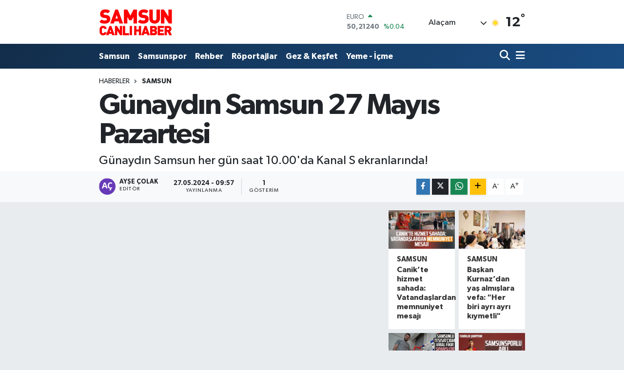

--- FILE ---
content_type: text/html; charset=UTF-8
request_url: https://www.samsuncanlihaber.com/gunaydin-samsun-27-mayis-pazartesi
body_size: 21404
content:
<!DOCTYPE html>
<html lang="tr" data-theme="flow">
<head>
<link rel="dns-prefetch" href="//www.samsuncanlihaber.com">
<link rel="dns-prefetch" href="//samsuncanlihabercom.teimg.com">
<link rel="dns-prefetch" href="//static.tebilisim.com">
<link rel="dns-prefetch" href="//cdn.ampproject.org">
<link rel="dns-prefetch" href="//www.googletagmanager.com">
<link rel="dns-prefetch" href="//www.facebook.com">
<link rel="dns-prefetch" href="//www.twitter.com">
<link rel="dns-prefetch" href="//www.instagram.com">
<link rel="dns-prefetch" href="//www.youtube.com">
<link rel="dns-prefetch" href="//www.tiktok.com">
<link rel="dns-prefetch" href="//api.whatsapp.com">
<link rel="dns-prefetch" href="//www.w3.org">
<link rel="dns-prefetch" href="//x.com">
<link rel="dns-prefetch" href="//www.linkedin.com">
<link rel="dns-prefetch" href="//pinterest.com">
<link rel="dns-prefetch" href="//t.me">
<link rel="dns-prefetch" href="//www.pinterest.com">
<link rel="dns-prefetch" href="//www.samsungazetesi.com">
<link rel="dns-prefetch" href="//tebilisim.com">
<link rel="dns-prefetch" href="//facebook.com">
<link rel="dns-prefetch" href="//twitter.com">
<link rel="dns-prefetch" href="//www.google.com">

    <meta charset="utf-8">
<title>Günaydın Samsun 27 Mayıs Pazartesi - Samsun Haber – Son Dakika &amp;amp; Samsunspor | Samsun Canlı Haber</title>
<meta name="description" content="Günaydın Samsun her gün saat 10.00&#039;da Kanal S ekranlarında!">
<link rel="canonical" href="https://www.samsuncanlihaber.com/gunaydin-samsun-27-mayis-pazartesi">
<meta name="viewport" content="width=device-width,initial-scale=1">
<meta name="X-UA-Compatible" content="IE=edge">
<meta name="robots" content="max-image-preview:large">
<meta name="theme-color" content="#122d4a">
<meta name="title" content="Günaydın Samsun 27 Mayıs Pazartesi">
<meta name="articleSection" content="video">
<meta name="datePublished" content="2024-05-27T09:57:00+03:00">
<meta name="dateModified" content="2024-05-27T09:57:00+03:00">
<meta name="articleAuthor" content="Ayşe Çolak">
<meta name="author" content="Ayşe Çolak">
<link rel="amphtml" href="https://www.samsuncanlihaber.com/gunaydin-samsun-27-mayis-pazartesi/amp">
<meta property="og:site_name" content="Samsun Haber | Samsunspor Haberleri  | Samsun Canlı Haber">
<meta property="og:title" content="Günaydın Samsun 27 Mayıs Pazartesi">
<meta property="og:description" content="Günaydın Samsun her gün saat 10.00&#039;da Kanal S ekranlarında!">
<meta property="og:url" content="https://www.samsuncanlihaber.com/gunaydin-samsun-27-mayis-pazartesi">
<meta property="og:image" content="https://samsuncanlihabercom.teimg.com/samsuncanlihaber-com/uploads/2024/05/whatsapp-image-2024-05-24-at-152912.jpeg">
<meta property="og:type" content="video">
<meta property="og:video" content="">
<meta property="og:video:secure_url" content="">
<meta property="og:video:width" content="640">
<meta property="og:video:height" content="360">
<meta name="twitter:card" content="player">
<meta name="twitter:site" content="@@samsungazetesi">
<meta name="twitter:title" content="Günaydın Samsun 27 Mayıs Pazartesi">
<meta name="twitter:description" content="Günaydın Samsun her gün saat 10.00&#039;da Kanal S ekranlarında!">
<meta name="twitter:image" content="https://samsuncanlihabercom.teimg.com/samsuncanlihaber-com/uploads/2024/05/whatsapp-image-2024-05-24-at-152912.jpeg">
<meta name="twitter:player" content="">
<meta name="twitter:player:width" content="640">
<meta name="twitter:player:height" content="360">
<link rel="shortcut icon" type="image/x-icon" href="https://samsuncanlihabercom.teimg.com/samsuncanlihaber-com/uploads/2023/01/samsun-canli-haber-logo-1201.jpg">
<link rel="manifest" href="https://www.samsuncanlihaber.com/manifest.json?v=6.6.2" />
<link rel="preload" href="https://static.tebilisim.com/flow/assets/css/font-awesome/fa-solid-900.woff2" as="font" type="font/woff2" crossorigin />
<link rel="preload" href="https://static.tebilisim.com/flow/assets/css/font-awesome/fa-brands-400.woff2" as="font" type="font/woff2" crossorigin />
<link rel="preload" href="https://static.tebilisim.com/flow/assets/css/weather-icons/font/weathericons-regular-webfont.woff2" as="font" type="font/woff2" crossorigin />
<link rel="preload" href="https://static.tebilisim.com/flow/vendor/te/fonts/gibson/Gibson-Bold.woff2" as="font" type="font/woff2" crossorigin />
<link rel="preload" href="https://static.tebilisim.com/flow/vendor/te/fonts/gibson/Gibson-BoldItalic.woff2" as="font" type="font/woff2" crossorigin />
<link rel="preload" href="https://static.tebilisim.com/flow/vendor/te/fonts/gibson/Gibson-Italic.woff2" as="font" type="font/woff2" crossorigin />
<link rel="preload" href="https://static.tebilisim.com/flow/vendor/te/fonts/gibson/Gibson-Light.woff2" as="font" type="font/woff2" crossorigin />
<link rel="preload" href="https://static.tebilisim.com/flow/vendor/te/fonts/gibson/Gibson-LightItalic.woff2" as="font" type="font/woff2" crossorigin />
<link rel="preload" href="https://static.tebilisim.com/flow/vendor/te/fonts/gibson/Gibson-SemiBold.woff2" as="font" type="font/woff2" crossorigin />
<link rel="preload" href="https://static.tebilisim.com/flow/vendor/te/fonts/gibson/Gibson-SemiBoldItalic.woff2" as="font" type="font/woff2" crossorigin />
<link rel="preload" href="https://static.tebilisim.com/flow/vendor/te/fonts/gibson/Gibson.woff2" as="font" type="font/woff2" crossorigin />


<link rel="preload" as="style" href="https://static.tebilisim.com/flow/vendor/te/fonts/gibson.css?v=6.6.2">
<link rel="stylesheet" href="https://static.tebilisim.com/flow/vendor/te/fonts/gibson.css?v=6.6.2">

<style>:root {
        --te-link-color: #333;
        --te-link-hover-color: #000;
        --te-font: "Gibson";
        --te-secondary-font: "Gibson";
        --te-h1-font-size: 60px;
        --te-color: #122d4a;
        --te-hover-color: #194c82;
        --mm-ocd-width: 85%!important; /*  Mobil Menü Genişliği */
        --swiper-theme-color: var(--te-color)!important;
        --header-13-color: #ffc107;
    }</style><link rel="preload" as="style" href="https://static.tebilisim.com/flow/assets/vendor/bootstrap/css/bootstrap.min.css?v=6.6.2">
<link rel="stylesheet" href="https://static.tebilisim.com/flow/assets/vendor/bootstrap/css/bootstrap.min.css?v=6.6.2">
<link rel="preload" as="style" href="https://static.tebilisim.com/flow/assets/css/app6.6.2.min.css">
<link rel="stylesheet" href="https://static.tebilisim.com/flow/assets/css/app6.6.2.min.css">



<script type="application/ld+json">{"@context":"https:\/\/schema.org","@type":"WebSite","url":"https:\/\/www.samsuncanlihaber.com","potentialAction":{"@type":"SearchAction","target":"https:\/\/www.samsuncanlihaber.com\/arama?q={query}","query-input":"required name=query"}}</script>

<script type="application/ld+json">{"@context":"https:\/\/schema.org","@type":"NewsMediaOrganization","url":"https:\/\/www.samsuncanlihaber.com","name":"Samsun Canl\u0131 Haber","logo":"https:\/\/samsuncanlihabercom.teimg.com\/samsuncanlihaber-com\/uploads\/2022\/05\/logo-kirmizi-300x142-1.png","sameAs":["https:\/\/www.facebook.com\/samsungazetesi.com.tr","https:\/\/www.twitter.com\/@samsungazetesi","https:\/\/www.youtube.com\/SamsunCanliHaberSamsunHaber","https:\/\/www.instagram.com\/samsuncanlihaber"]}</script>

<script type="application/ld+json">{"@context":"https:\/\/schema.org","@graph":[{"@type":"SiteNavigationElement","name":"Ana Sayfa","url":"https:\/\/www.samsuncanlihaber.com","@id":"https:\/\/www.samsuncanlihaber.com"},{"@type":"SiteNavigationElement","name":"Genel","url":"https:\/\/www.samsuncanlihaber.com\/genel","@id":"https:\/\/www.samsuncanlihaber.com\/genel"},{"@type":"SiteNavigationElement","name":"Programlar","url":"https:\/\/www.samsuncanlihaber.com\/programlar","@id":"https:\/\/www.samsuncanlihaber.com\/programlar"},{"@type":"SiteNavigationElement","name":"En \u0130yiler","url":"https:\/\/www.samsuncanlihaber.com\/en-iyiler","@id":"https:\/\/www.samsuncanlihaber.com\/en-iyiler"},{"@type":"SiteNavigationElement","name":"Samsun","url":"https:\/\/www.samsuncanlihaber.com\/samsun","@id":"https:\/\/www.samsuncanlihaber.com\/samsun"},{"@type":"SiteNavigationElement","name":"Samsunspor","url":"https:\/\/www.samsuncanlihaber.com\/samsunspor","@id":"https:\/\/www.samsuncanlihaber.com\/samsunspor"},{"@type":"SiteNavigationElement","name":"R\u00f6portajlar","url":"https:\/\/www.samsuncanlihaber.com\/roportajlar","@id":"https:\/\/www.samsuncanlihaber.com\/roportajlar"},{"@type":"SiteNavigationElement","name":"Man\u015fet Haberi","url":"https:\/\/www.samsuncanlihaber.com\/manset-haberi","@id":"https:\/\/www.samsuncanlihaber.com\/manset-haberi"},{"@type":"SiteNavigationElement","name":"Sa\u011fl\u0131k","url":"https:\/\/www.samsuncanlihaber.com\/saglik-1","@id":"https:\/\/www.samsuncanlihaber.com\/saglik-1"},{"@type":"SiteNavigationElement","name":"Rehber","url":"https:\/\/www.samsuncanlihaber.com\/rehber","@id":"https:\/\/www.samsuncanlihaber.com\/rehber"},{"@type":"SiteNavigationElement","name":"\u0130leti\u015fim","url":"https:\/\/www.samsuncanlihaber.com\/iletisim","@id":"https:\/\/www.samsuncanlihaber.com\/iletisim"},{"@type":"SiteNavigationElement","name":"K\u00fcnye","url":"https:\/\/www.samsuncanlihaber.com\/kunye","@id":"https:\/\/www.samsuncanlihaber.com\/kunye"},{"@type":"SiteNavigationElement","name":"Gizlilik S\u00f6zle\u015fmesi","url":"https:\/\/www.samsuncanlihaber.com\/gizlilik-sozlesmesi","@id":"https:\/\/www.samsuncanlihaber.com\/gizlilik-sozlesmesi"},{"@type":"SiteNavigationElement","name":"Yazarlar","url":"https:\/\/www.samsuncanlihaber.com\/yazarlar","@id":"https:\/\/www.samsuncanlihaber.com\/yazarlar"},{"@type":"SiteNavigationElement","name":"Foto Galeri","url":"https:\/\/www.samsuncanlihaber.com\/foto-galeri","@id":"https:\/\/www.samsuncanlihaber.com\/foto-galeri"},{"@type":"SiteNavigationElement","name":"Video Galeri","url":"https:\/\/www.samsuncanlihaber.com\/video","@id":"https:\/\/www.samsuncanlihaber.com\/video"},{"@type":"SiteNavigationElement","name":"Vefatlar","url":"https:\/\/www.samsuncanlihaber.com\/vefat","@id":"https:\/\/www.samsuncanlihaber.com\/vefat"},{"@type":"SiteNavigationElement","name":"R\u00f6portajlar","url":"https:\/\/www.samsuncanlihaber.com\/roportaj","@id":"https:\/\/www.samsuncanlihaber.com\/roportaj"},{"@type":"SiteNavigationElement","name":"Anketler","url":"https:\/\/www.samsuncanlihaber.com\/anketler","@id":"https:\/\/www.samsuncanlihaber.com\/anketler"},{"@type":"SiteNavigationElement","name":"Ala\u00e7am Bug\u00fcn, Yar\u0131n ve 1 Haftal\u0131k Hava Durumu Tahmini","url":"https:\/\/www.samsuncanlihaber.com\/alacam-hava-durumu","@id":"https:\/\/www.samsuncanlihaber.com\/alacam-hava-durumu"},{"@type":"SiteNavigationElement","name":"Ala\u00e7am Namaz Vakitleri","url":"https:\/\/www.samsuncanlihaber.com\/alacam-namaz-vakitleri","@id":"https:\/\/www.samsuncanlihaber.com\/alacam-namaz-vakitleri"},{"@type":"SiteNavigationElement","name":"Puan Durumu ve Fikst\u00fcr","url":"https:\/\/www.samsuncanlihaber.com\/futbol\/st-super-lig-puan-durumu-ve-fikstur","@id":"https:\/\/www.samsuncanlihaber.com\/futbol\/st-super-lig-puan-durumu-ve-fikstur"}]}</script>

<script type="application/ld+json">{"@context":"https:\/\/schema.org","@type":"BreadcrumbList","itemListElement":[{"@type":"ListItem","position":1,"item":{"@type":"Thing","@id":"https:\/\/www.samsuncanlihaber.com","name":"Haberler"}}]}</script>
<script type="application/ld+json">{"@context":"https:\/\/schema.org","@type":"NewsArticle","headline":"G\u00fcnayd\u0131n Samsun 27 May\u0131s Pazartesi","articleSection":"Samsun","dateCreated":"2024-05-27T09:57:00+03:00","datePublished":"2024-05-27T09:57:00+03:00","dateModified":"2024-05-27T09:57:00+03:00","wordCount":0,"genre":"news","mainEntityOfPage":{"@type":"WebPage","@id":"https:\/\/www.samsuncanlihaber.com\/gunaydin-samsun-27-mayis-pazartesi"},"description":"G\u00fcnayd\u0131n Samsun her g\u00fcn saat 10.00'da Kanal S ekranlar\u0131nda!","inLanguage":"tr-TR","keywords":[],"image":{"@type":"ImageObject","url":"https:\/\/samsuncanlihabercom.teimg.com\/crop\/1280x720\/samsuncanlihaber-com\/uploads\/2024\/05\/whatsapp-image-2024-05-24-at-152912.jpeg","width":"1280","height":"720","caption":"G\u00fcnayd\u0131n Samsun 27 May\u0131s Pazartesi"},"publishingPrinciples":"https:\/\/www.samsuncanlihaber.com\/gizlilik-sozlesmesi","isFamilyFriendly":"http:\/\/schema.org\/True","isAccessibleForFree":"http:\/\/schema.org\/True","publisher":{"@type":"Organization","name":"Samsun Canl\u0131 Haber","image":"https:\/\/samsuncanlihabercom.teimg.com\/samsuncanlihaber-com\/uploads\/2022\/05\/logo-kirmizi-300x142-1.png","logo":{"@type":"ImageObject","url":"https:\/\/samsuncanlihabercom.teimg.com\/samsuncanlihaber-com\/uploads\/2022\/05\/logo-kirmizi-300x142-1.png","width":"640","height":"375"}},"author":{"@type":"Person","name":"Ay\u015fe \u00c7olak","honorificPrefix":"","jobTitle":"","url":null}}</script>





<style>
.mega-menu {z-index: 9999 !important;}
@media screen and (min-width: 1620px) {
    .container {width: 1280px!important; max-width: 1280px!important;}
    #ad_36 {margin-right: 15px !important;}
    #ad_9 {margin-left: 15px !important;}
}

@media screen and (min-width: 1325px) and (max-width: 1620px) {
    .container {width: 1100px!important; max-width: 1100px!important;}
    #ad_36 {margin-right: 100px !important;}
    #ad_9 {margin-left: 100px !important;}
}
@media screen and (min-width: 1295px) and (max-width: 1325px) {
    .container {width: 990px!important; max-width: 990px!important;}
    #ad_36 {margin-right: 165px !important;}
    #ad_9 {margin-left: 165px !important;}
}
@media screen and (min-width: 1200px) and (max-width: 1295px) {
    .container {width: 900px!important; max-width: 900px!important;}
    #ad_36 {margin-right: 210px !important;}
    #ad_9 {margin-left: 210px !important;}

}
</style><script async custom-element="amp-ad" src="https://cdn.ampproject.org/v0/amp-ad-0.1.js"></script>



<script async data-cfasync="false"
	src="https://www.googletagmanager.com/gtag/js?id=G-K9PJYYE9X3"></script>
<script data-cfasync="false">
	window.dataLayer = window.dataLayer || [];
	  function gtag(){dataLayer.push(arguments);}
	  gtag('js', new Date());
	  gtag('config', 'G-K9PJYYE9X3');
</script>




</head>




<body class="d-flex flex-column min-vh-100">

    
    

    <header class="header-1">
    <nav class="top-header navbar navbar-expand-lg navbar-light shadow-sm bg-white py-1">
        <div class="container">
                            <a class="navbar-brand me-0" href="/" title="Samsun Haber | Samsunspor Haberleri  | Samsun Canlı Haber">
                <img src="https://samsuncanlihabercom.teimg.com/samsuncanlihaber-com/uploads/2022/05/logo-kirmizi-300x142-1.png" alt="Samsun Haber | Samsunspor Haberleri  | Samsun Canlı Haber" width="150" height="40" class="light-mode img-fluid flow-logo">
<img src="https://samsuncanlihabercom.teimg.com/samsuncanlihaber-com/uploads/2022/05/logo-kirmizi-300x142-1.png" alt="Samsun Haber | Samsunspor Haberleri  | Samsun Canlı Haber" width="150" height="40" class="dark-mode img-fluid flow-logo d-none">

            </a>
                                    <div class="header-widgets d-lg-flex justify-content-end align-items-center d-none">
                <div class="position-relative overflow-hidden" style="height: 40px;">
                    <!-- PİYASALAR -->
        <div class="newsticker mini">
        <ul class="newsticker__h4 list-unstyled text-secondary" data-header="1">
            <li class="newsticker__item col dolar">
                <div>DOLAR <span class="text-success"><i class="fa fa-caret-up ms-1"></i></span> </div>
                <div class="fw-bold mb-0 d-inline-block">42,73510</div>
                <span class="d-inline-block ms-2 text-success">%0.04</span>
            </li>
            <li class="newsticker__item col euro">
                <div>EURO <span class="text-success"><i class="fa fa-caret-up ms-1"></i></span> </div>
                <div class="fw-bold mb-0 d-inline-block">50,21240</div><span
                    class="d-inline-block ms-2 text-success">%0.04</span>
            </li>
            <li class="newsticker__item col sterlin">
                <div>STERLİN <span class="text-danger"><i class="fa fa-caret-down ms-1"></i></span> </div>
                <div class="fw-bold mb-0 d-inline-block">57,15170</div><span
                    class="d-inline-block ms-2 text-danger">%-0.03</span>
            </li>
            <li class="newsticker__item col altin">
                <div>G.ALTIN <span class="text-danger"><i class="fa fa-caret-down ms-1"></i></span> </div>
                <div class="fw-bold mb-0 d-inline-block">5945,75000</div>
                <span class="d-inline-block ms-2 text-danger">%-0.3</span>
            </li>
            <li class="newsticker__item col bist">
                <div>BİST100 <span class="text-success"><i class="fa fa-caret-up ms-1"></i></span> </div>
                <div class="fw-bold mb-0 d-inline-block">11.315,00</div>
                <span class="d-inline-block ms-2 text-success">%25</span>
            </li>
            <li class="newsticker__item col btc">
                <div>BITCOIN <span class="text-success"><i class="fa fa-caret-up ms-1"></i></span> </div>
                <div class="fw-bold mb-0 d-inline-block">87.240,64</div>
                <span class="d-inline-block ms-2 text-success">%0.79</span>
            </li>
        </ul>
    </div>
    

                </div>
                <div class="weather-top d-none d-lg-flex justify-content-between align-items-center ms-4 weather-widget mini">
                    <!-- HAVA DURUMU -->

<input type="hidden" name="widget_setting_weathercity" value="41.61563000,35.60632000" />

            <div class="weather mx-1">
            <div class="custom-selectbox " onclick="toggleDropdown(this)" style="width: 120px">
    <div class="d-flex justify-content-between align-items-center">
        <span style="">Alaçam</span>
        <i class="fas fa-chevron-down" style="font-size: 14px"></i>
    </div>
    <ul class="bg-white text-dark overflow-widget" style="min-height: 100px; max-height: 300px">
                        <li>
            <a href="https://www.samsuncanlihaber.com/samsun-alacam-hava-durumu" title="Alaçam Hava Durumu" class="text-dark">
                Alaçam
            </a>
        </li>
                        <li>
            <a href="https://www.samsuncanlihaber.com/samsun-asarcik-hava-durumu" title="Asarcık Hava Durumu" class="text-dark">
                Asarcık
            </a>
        </li>
                        <li>
            <a href="https://www.samsuncanlihaber.com/samsun-atakum-hava-durumu" title="Atakum Hava Durumu" class="text-dark">
                Atakum
            </a>
        </li>
                        <li>
            <a href="https://www.samsuncanlihaber.com/samsun-ayvacik-hava-durumu" title="Ayvacık Hava Durumu" class="text-dark">
                Ayvacık
            </a>
        </li>
                        <li>
            <a href="https://www.samsuncanlihaber.com/samsun-bafra-hava-durumu" title="Bafra Hava Durumu" class="text-dark">
                Bafra
            </a>
        </li>
                        <li>
            <a href="https://www.samsuncanlihaber.com/samsun-canik-hava-durumu" title="Canik Hava Durumu" class="text-dark">
                Canik
            </a>
        </li>
                        <li>
            <a href="https://www.samsuncanlihaber.com/samsun-carsamba-hava-durumu" title="Çarşamba Hava Durumu" class="text-dark">
                Çarşamba
            </a>
        </li>
                        <li>
            <a href="https://www.samsuncanlihaber.com/samsun-havza-hava-durumu" title="Havza Hava Durumu" class="text-dark">
                Havza
            </a>
        </li>
                        <li>
            <a href="https://www.samsuncanlihaber.com/samsun-ilkadim-hava-durumu" title="İlkadım Hava Durumu" class="text-dark">
                İlkadım
            </a>
        </li>
                        <li>
            <a href="https://www.samsuncanlihaber.com/samsun-kavak-hava-durumu" title="Kavak Hava Durumu" class="text-dark">
                Kavak
            </a>
        </li>
                        <li>
            <a href="https://www.samsuncanlihaber.com/samsun-ladik-hava-durumu" title="Ladik Hava Durumu" class="text-dark">
                Ladik
            </a>
        </li>
                        <li>
            <a href="https://www.samsuncanlihaber.com/samsun-ondokuzmayis-hava-durumu" title="Ondokuzmayıs Hava Durumu" class="text-dark">
                Ondokuzmayıs
            </a>
        </li>
                        <li>
            <a href="https://www.samsuncanlihaber.com/samsun-salipazari-hava-durumu" title="Salıpazarı Hava Durumu" class="text-dark">
                Salıpazarı
            </a>
        </li>
                        <li>
            <a href="https://www.samsuncanlihaber.com/samsun-tekkekoy-hava-durumu" title="Tekkeköy Hava Durumu" class="text-dark">
                Tekkeköy
            </a>
        </li>
                        <li>
            <a href="https://www.samsuncanlihaber.com/samsun-terme-hava-durumu" title="Terme Hava Durumu" class="text-dark">
                Terme
            </a>
        </li>
                        <li>
            <a href="https://www.samsuncanlihaber.com/samsun-vezirkopru-hava-durumu" title="Vezirköprü Hava Durumu" class="text-dark">
                Vezirköprü
            </a>
        </li>
                        <li>
            <a href="https://www.samsuncanlihaber.com/samsun-yakakent-hava-durumu" title="Yakakent Hava Durumu" class="text-dark">
                Yakakent
            </a>
        </li>
            </ul>
</div>

        </div>
        <div>
            <img src="//cdn.weatherapi.com/weather/64x64/day/113.png" class="condition" width="26" height="26" alt="12" />
        </div>
        <div class="weather-degree h3 mb-0 lead ms-2" data-header="1">
            <span class="degree">12</span><sup>°</sup>
        </div>
    
<div data-location='{"city":"TUXX0014"}' class="d-none"></div>


                </div>
            </div>
                        <ul class="nav d-lg-none px-2">
                
                <li class="nav-item"><a href="/arama" class="me-2" title="Ara"><i class="fa fa-search fa-lg"></i></a></li>
                <li class="nav-item"><a href="#menu" title="Ana Menü"><i class="fa fa-bars fa-lg"></i></a></li>
            </ul>
        </div>
    </nav>
    <div class="main-menu navbar navbar-expand-lg d-none d-lg-block bg-gradient-te py-1">
        <div class="container">
            <ul  class="nav fw-semibold">
        <li class="nav-item   ">
        <a href="/samsun" class="nav-link text-white" target="_self" title="Samsun">Samsun</a>
        
    </li>
        <li class="nav-item   ">
        <a href="/samsunspor" class="nav-link text-white" target="_self" title="Samsunspor">Samsunspor</a>
        
    </li>
        <li class="nav-item   ">
        <a href="/rehber" class="nav-link text-white" target="_self" title="Rehber">Rehber</a>
        
    </li>
        <li class="nav-item   ">
        <a href="/roportajlar" class="nav-link text-white" target="_self" title="Röportajlar">Röportajlar</a>
        
    </li>
        <li class="nav-item   ">
        <a href="/gez-kesfet" class="nav-link text-white" target="_self" title="Gez &amp; Keşfet">Gez &amp; Keşfet</a>
        
    </li>
        <li class="nav-item   ">
        <a href="/yeme-icme" class="nav-link text-white" target="_self" title="Yeme - İçme">Yeme - İçme</a>
        
    </li>
    </ul>

            <ul class="navigation-menu nav d-flex align-items-center">

                <li class="nav-item">
                    <a href="/arama" class="nav-link pe-1 text-white" title="Ara">
                        <i class="fa fa-search fa-lg"></i>
                    </a>
                </li>

                

                <li class="nav-item dropdown position-static">
                    <a class="nav-link pe-0 text-white" data-bs-toggle="dropdown" href="#" aria-haspopup="true" aria-expanded="false" title="Ana Menü">
                        <i class="fa fa-bars fa-lg"></i>
                    </a>
                    <div class="mega-menu dropdown-menu dropdown-menu-end text-capitalize shadow-lg border-0 rounded-0">

    <div class="row g-3 small p-3">

                <div class="col">
            <div class="extra-sections bg-light p-3 border">
                <a href="https://www.samsuncanlihaber.com/samsun-nobetci-eczaneler" title="Samsun Nöbetçi Eczaneler" class="d-block border-bottom pb-2 mb-2" target="_self"><i class="fa-solid fa-capsules me-2"></i>Samsun Nöbetçi Eczaneler</a>
<a href="https://www.samsuncanlihaber.com/samsun-hava-durumu" title="Samsun Hava Durumu" class="d-block border-bottom pb-2 mb-2" target="_self"><i class="fa-solid fa-cloud-sun me-2"></i>Samsun Hava Durumu</a>
<a href="https://www.samsuncanlihaber.com/samsun-namaz-vakitleri" title="Samsun Namaz Vakitleri" class="d-block border-bottom pb-2 mb-2" target="_self"><i class="fa-solid fa-mosque me-2"></i>Samsun Namaz Vakitleri</a>
<a href="https://www.samsuncanlihaber.com/samsun-trafik-durumu" title="Samsun Trafik Yoğunluk Haritası" class="d-block border-bottom pb-2 mb-2" target="_self"><i class="fa-solid fa-car me-2"></i>Samsun Trafik Yoğunluk Haritası</a>
<a href="https://www.samsuncanlihaber.com/futbol/super-lig-puan-durumu-ve-fikstur" title="Süper Lig Puan Durumu ve Fikstür" class="d-block border-bottom pb-2 mb-2" target="_self"><i class="fa-solid fa-chart-bar me-2"></i>Süper Lig Puan Durumu ve Fikstür</a>
<a href="https://www.samsuncanlihaber.com/tum-mansetler" title="Tüm Manşetler" class="d-block border-bottom pb-2 mb-2" target="_self"><i class="fa-solid fa-newspaper me-2"></i>Tüm Manşetler</a>
<a href="https://www.samsuncanlihaber.com/sondakika-haberleri" title="Son Dakika Haberleri" class="d-block border-bottom pb-2 mb-2" target="_self"><i class="fa-solid fa-bell me-2"></i>Son Dakika Haberleri</a>

            </div>
        </div>
        
        <div class="col">
        <a href="/roportajlar" class="d-block border-bottom  pb-2 mb-2" target="_self" title="Röportajlar">Röportajlar</a>
            <a href="/samsun" class="d-block border-bottom  pb-2 mb-2" target="_self" title="Samsun">Samsun</a>
            <a href="/samsunspor" class="d-block border-bottom  pb-2 mb-2" target="_self" title="Samsunspor">Samsunspor</a>
            <a href="/rehber" class="d-block border-bottom  pb-2 mb-2" target="_self" title="Rehber">Rehber</a>
        </div>


    </div>

    <div class="p-3 bg-light">
                <a class="me-3"
            href="https://www.facebook.com/samsungazetesi.com.tr" target="_blank" rel="nofollow noreferrer noopener"><i class="fab fa-facebook me-2 text-navy"></i> Facebook</a>
                        <a class="me-3"
            href="https://www.twitter.com/@samsungazetesi" target="_blank" rel="nofollow noreferrer noopener"><i class="fab fa-x-twitter "></i> Twitter</a>
                        <a class="me-3"
            href="https://www.instagram.com/samsuncanlihaber" target="_blank" rel="nofollow noreferrer noopener"><i class="fab fa-instagram me-2 text-magenta"></i> Instagram</a>
                                <a class="me-3"
            href="https://www.youtube.com/SamsunCanliHaberSamsunHaber" target="_blank" rel="nofollow noreferrer noopener"><i class="fab fa-youtube me-2 text-danger"></i> Youtube</a>
                        <a class="me-3"
            href="https://www.tiktok.com/https://www.tiktok.com/@samsuncanlihaber" target="_blank" rel="nofollow noreferrer noopener"><i class="fa-brands fa-tiktok me-1 text-dark"></i> Tiktok</a>
                                        <a class="" href="https://api.whatsapp.com/send?phone=(0555) 020 02 22" title="Whatsapp" rel="nofollow noreferrer noopener"><i
            class="fab fa-whatsapp me-2 text-navy"></i> WhatsApp İhbar Hattı</a>    </div>

    <div class="mega-menu-footer p-2 bg-te-color">
        <a class="dropdown-item text-white" href="/kunye" title="Künye"><i class="fa fa-id-card me-2"></i> Künye</a>
        <a class="dropdown-item text-white" href="/iletisim" title="İletişim"><i class="fa fa-envelope me-2"></i> İletişim</a>
        <a class="dropdown-item text-white" href="/rss-baglantilari" title="RSS Bağlantıları"><i class="fa fa-rss me-2"></i> RSS Bağlantıları</a>
        <a class="dropdown-item text-white" href="/member/login" title="Üyelik Girişi"><i class="fa fa-user me-2"></i> Üyelik Girişi</a>
    </div>


</div>

                </li>

            </ul>
        </div>
    </div>
    <ul  class="mobile-categories d-lg-none list-inline bg-white">
        <li class="list-inline-item">
        <a href="/samsun" class="text-dark" target="_self" title="Samsun">
                Samsun
        </a>
    </li>
        <li class="list-inline-item">
        <a href="/samsunspor" class="text-dark" target="_self" title="Samsunspor">
                Samsunspor
        </a>
    </li>
        <li class="list-inline-item">
        <a href="/rehber" class="text-dark" target="_self" title="Rehber">
                Rehber
        </a>
    </li>
        <li class="list-inline-item">
        <a href="/roportajlar" class="text-dark" target="_self" title="Röportajlar">
                Röportajlar
        </a>
    </li>
        <li class="list-inline-item">
        <a href="/gez-kesfet" class="text-dark" target="_self" title="Gez &amp; Keşfet">
                Gez &amp; Keşfet
        </a>
    </li>
        <li class="list-inline-item">
        <a href="/yeme-icme" class="text-dark" target="_self" title="Yeme - İçme">
                Yeme - İçme
        </a>
    </li>
    </ul>

</header>






<main class="single overflow-hidden" style="min-height: 300px">

            
    
    <div class="infinite" data-show-advert="1">

    

    <div class="infinite-item d-block" data-id="25303" data-category-id="951" data-reference="TE\Archive\Models\Archive" data-json-url="/service/json/featured-infinite.json">

        

        <div class="post-header pt-3 bg-white">

    <div class="container">

        
        <nav class="meta-category d-flex justify-content-lg-start" style="--bs-breadcrumb-divider: url(&#34;data:image/svg+xml,%3Csvg xmlns='http://www.w3.org/2000/svg' width='8' height='8'%3E%3Cpath d='M2.5 0L1 1.5 3.5 4 1 6.5 2.5 8l4-4-4-4z' fill='%236c757d'/%3E%3C/svg%3E&#34;);" aria-label="breadcrumb">
        <ol class="breadcrumb mb-0">
            <li class="breadcrumb-item"><a href="https://www.samsuncanlihaber.com" class="breadcrumb_link" target="_self">Haberler</a></li>
            <li class="breadcrumb-item active fw-bold" aria-current="page"><a href="/samsun" target="_self" class="breadcrumb_link text-dark" title="Samsun">Samsun</a></li>
        </ol>
</nav>

        <h1 class="h2 fw-bold text-lg-start headline my-2" itemprop="headline">Günaydın Samsun 27 Mayıs Pazartesi</h1>
        
        <h2 class="lead text-lg-start text-dark my-2 description" itemprop="description">Günaydın Samsun her gün saat 10.00&#039;da Kanal S ekranlarında!</h2>
        
        <div class="news-tags">
    </div>

    </div>

    <div class="bg-light py-1">
        <div class="container d-flex justify-content-between align-items-center">

            <div class="meta-author">
            <a href="/muhabir/2/ayse-colak" class="d-flex" title="Ayşe Çolak" target="_self">
            <img class="me-2 rounded-circle" width="34" height="34" src="[data-uri]"
                loading="lazy" alt="Ayşe Çolak">
            <div class="me-3 flex-column align-items-center justify-content-center">
                <div class="fw-bold text-dark">Ayşe Çolak</div>
                <div class="info text-dark">Editör</div>
            </div>
        </a>
    
    <div class="box">
    <time class="fw-bold">27.05.2024 - 09:57</time>
    <span class="info">Yayınlanma</span>
</div>

    
    <div class="box">
    <span class="fw-bold">1</span>
    <span class="info text-dark">Gösterim</span>
</div>

    

</div>


            <div class="share-area justify-content-end align-items-center d-none d-lg-flex">

    <div class="mobile-share-button-container mb-2 d-block d-md-none">
    <button
        class="btn btn-primary btn-sm rounded-0 shadow-sm w-100"
        onclick="handleMobileShare(event, 'Günaydın Samsun 27 Mayıs Pazartesi', 'https://www.samsuncanlihaber.com/gunaydin-samsun-27-mayis-pazartesi')"
        title="Paylaş"
    >
        <i class="fas fa-share-alt me-2"></i>Paylaş
    </button>
</div>

<div class="social-buttons-new d-none d-md-flex justify-content-between">
    <a
        href="https://www.facebook.com/sharer/sharer.php?u=https%3A%2F%2Fwww.samsuncanlihaber.com%2Fgunaydin-samsun-27-mayis-pazartesi"
        onclick="initiateDesktopShare(event, 'facebook')"
        class="btn btn-primary btn-sm rounded-0 shadow-sm me-1"
        title="Facebook'ta Paylaş"
        data-platform="facebook"
        data-share-url="https://www.samsuncanlihaber.com/gunaydin-samsun-27-mayis-pazartesi"
        data-share-title="Günaydın Samsun 27 Mayıs Pazartesi"
        rel="noreferrer nofollow noopener external"
    >
        <i class="fab fa-facebook-f"></i>
    </a>

    <a
        href="https://x.com/intent/tweet?url=https%3A%2F%2Fwww.samsuncanlihaber.com%2Fgunaydin-samsun-27-mayis-pazartesi&text=G%C3%BCnayd%C4%B1n+Samsun+27+May%C4%B1s+Pazartesi"
        onclick="initiateDesktopShare(event, 'twitter')"
        class="btn btn-dark btn-sm rounded-0 shadow-sm me-1"
        title="X'de Paylaş"
        data-platform="twitter"
        data-share-url="https://www.samsuncanlihaber.com/gunaydin-samsun-27-mayis-pazartesi"
        data-share-title="Günaydın Samsun 27 Mayıs Pazartesi"
        rel="noreferrer nofollow noopener external"
    >
        <i class="fab fa-x-twitter text-white"></i>
    </a>

    <a
        href="https://api.whatsapp.com/send?text=G%C3%BCnayd%C4%B1n+Samsun+27+May%C4%B1s+Pazartesi+-+https%3A%2F%2Fwww.samsuncanlihaber.com%2Fgunaydin-samsun-27-mayis-pazartesi"
        onclick="initiateDesktopShare(event, 'whatsapp')"
        class="btn btn-success btn-sm rounded-0 btn-whatsapp shadow-sm me-1"
        title="Whatsapp'ta Paylaş"
        data-platform="whatsapp"
        data-share-url="https://www.samsuncanlihaber.com/gunaydin-samsun-27-mayis-pazartesi"
        data-share-title="Günaydın Samsun 27 Mayıs Pazartesi"
        rel="noreferrer nofollow noopener external"
    >
        <i class="fab fa-whatsapp fa-lg"></i>
    </a>

    <div class="dropdown">
        <button class="dropdownButton btn btn-sm rounded-0 btn-warning border-none shadow-sm me-1" type="button" data-bs-toggle="dropdown" name="socialDropdownButton" title="Daha Fazla">
            <i id="icon" class="fa fa-plus"></i>
        </button>

        <ul class="dropdown-menu dropdown-menu-end border-0 rounded-1 shadow">
            <li>
                <a
                    href="https://www.linkedin.com/sharing/share-offsite/?url=https%3A%2F%2Fwww.samsuncanlihaber.com%2Fgunaydin-samsun-27-mayis-pazartesi"
                    class="dropdown-item"
                    onclick="initiateDesktopShare(event, 'linkedin')"
                    data-platform="linkedin"
                    data-share-url="https://www.samsuncanlihaber.com/gunaydin-samsun-27-mayis-pazartesi"
                    data-share-title="Günaydın Samsun 27 Mayıs Pazartesi"
                    rel="noreferrer nofollow noopener external"
                    title="Linkedin"
                >
                    <i class="fab fa-linkedin text-primary me-2"></i>Linkedin
                </a>
            </li>
            <li>
                <a
                    href="https://pinterest.com/pin/create/button/?url=https%3A%2F%2Fwww.samsuncanlihaber.com%2Fgunaydin-samsun-27-mayis-pazartesi&description=G%C3%BCnayd%C4%B1n+Samsun+27+May%C4%B1s+Pazartesi&media="
                    class="dropdown-item"
                    onclick="initiateDesktopShare(event, 'pinterest')"
                    data-platform="pinterest"
                    data-share-url="https://www.samsuncanlihaber.com/gunaydin-samsun-27-mayis-pazartesi"
                    data-share-title="Günaydın Samsun 27 Mayıs Pazartesi"
                    rel="noreferrer nofollow noopener external"
                    title="Pinterest"
                >
                    <i class="fab fa-pinterest text-danger me-2"></i>Pinterest
                </a>
            </li>
            <li>
                <a
                    href="https://t.me/share/url?url=https%3A%2F%2Fwww.samsuncanlihaber.com%2Fgunaydin-samsun-27-mayis-pazartesi&text=G%C3%BCnayd%C4%B1n+Samsun+27+May%C4%B1s+Pazartesi"
                    class="dropdown-item"
                    onclick="initiateDesktopShare(event, 'telegram')"
                    data-platform="telegram"
                    data-share-url="https://www.samsuncanlihaber.com/gunaydin-samsun-27-mayis-pazartesi"
                    data-share-title="Günaydın Samsun 27 Mayıs Pazartesi"
                    rel="noreferrer nofollow noopener external"
                    title="Telegram"
                >
                    <i class="fab fa-telegram-plane text-primary me-2"></i>Telegram
                </a>
            </li>
            <li class="border-0">
                <a class="dropdown-item" href="javascript:void(0)" onclick="copyURL(event, 'https://www.samsuncanlihaber.com/gunaydin-samsun-27-mayis-pazartesi')" rel="noreferrer nofollow noopener external" title="Bağlantıyı Kopyala">
                    <i class="fas fa-link text-dark me-2"></i>
                    Kopyala
                </a>
            </li>
        </ul>
    </div>
</div>

<script>
    const shareableModelId = 25303;
    const shareableModelClass = 'TE\\Archive\\Models\\Archive';

    function shareCount(id, model, platform, url) {
        fetch("https://www.samsuncanlihaber.com/sharecount", {
            method: 'POST',
            headers: {
                'Content-Type': 'application/json',
                'X-CSRF-TOKEN': document.querySelector('meta[name="csrf-token"]')?.getAttribute('content')
            },
            body: JSON.stringify({ id, model, platform, url })
        }).catch(err => console.error('Share count fetch error:', err));
    }

    function goSharePopup(url, title, width = 600, height = 400) {
        const left = (screen.width - width) / 2;
        const top = (screen.height - height) / 2;
        window.open(
            url,
            title,
            `width=${width},height=${height},left=${left},top=${top},resizable=yes,scrollbars=yes`
        );
    }

    async function handleMobileShare(event, title, url) {
        event.preventDefault();

        if (shareableModelId && shareableModelClass) {
            shareCount(shareableModelId, shareableModelClass, 'native_mobile_share', url);
        }

        const isAndroidWebView = navigator.userAgent.includes('Android') && !navigator.share;

        if (isAndroidWebView) {
            window.location.href = 'androidshare://paylas?title=' + encodeURIComponent(title) + '&url=' + encodeURIComponent(url);
            return;
        }

        if (navigator.share) {
            try {
                await navigator.share({ title: title, url: url });
            } catch (error) {
                if (error.name !== 'AbortError') {
                    console.error('Web Share API failed:', error);
                }
            }
        } else {
            alert("Bu cihaz paylaşımı desteklemiyor.");
        }
    }

    function initiateDesktopShare(event, platformOverride = null) {
        event.preventDefault();
        const anchor = event.currentTarget;
        const platform = platformOverride || anchor.dataset.platform;
        const webShareUrl = anchor.href;
        const contentUrl = anchor.dataset.shareUrl || webShareUrl;

        if (shareableModelId && shareableModelClass && platform) {
            shareCount(shareableModelId, shareableModelClass, platform, contentUrl);
        }

        goSharePopup(webShareUrl, platform ? platform.charAt(0).toUpperCase() + platform.slice(1) : "Share");
    }

    function copyURL(event, urlToCopy) {
        event.preventDefault();
        navigator.clipboard.writeText(urlToCopy).then(() => {
            alert('Bağlantı panoya kopyalandı!');
        }).catch(err => {
            console.error('Could not copy text: ', err);
            try {
                const textArea = document.createElement("textarea");
                textArea.value = urlToCopy;
                textArea.style.position = "fixed";
                document.body.appendChild(textArea);
                textArea.focus();
                textArea.select();
                document.execCommand('copy');
                document.body.removeChild(textArea);
                alert('Bağlantı panoya kopyalandı!');
            } catch (fallbackErr) {
                console.error('Fallback copy failed:', fallbackErr);
            }
        });
    }

    const dropdownButton = document.querySelector('.dropdownButton');
    if (dropdownButton) {
        const icon = dropdownButton.querySelector('#icon');
        const parentDropdown = dropdownButton.closest('.dropdown');
        if (parentDropdown && icon) {
            parentDropdown.addEventListener('show.bs.dropdown', function () {
                icon.classList.remove('fa-plus');
                icon.classList.add('fa-minus');
            });
            parentDropdown.addEventListener('hide.bs.dropdown', function () {
                icon.classList.remove('fa-minus');
                icon.classList.add('fa-plus');
            });
        }
    }
</script>

    
        
            <a href="#" title="Metin boyutunu küçült" class="te-textDown btn btn-sm btn-white rounded-0 me-1">A<sup>-</sup></a>
            <a href="#" title="Metin boyutunu büyüt" class="te-textUp btn btn-sm btn-white rounded-0 me-1">A<sup>+</sup></a>

            
        

    
</div>



        </div>


    </div>


</div>




        <div class="container g-0 g-sm-4">

            <div class="news-section overflow-hidden mt-lg-3">
                <div class="row g-3">
                    <div class="col-lg-8">

                        <div class="ratio ratio-16x9">
        <iframe width="1236" height="695" src="https://www.youtube.com/embed/tMhJU_RjT0s" title="#Canlı Günaydın Samsun 27 Mayıs 2024" frameborder="0" allow="accelerometer; autoplay; clipboard-write; encrypted-media; gyroscope; picture-in-picture; web-share" referrerpolicy="strict-origin-when-cross-origin" allowfullscreen style="position:absolute;top:0;left:0;width:100%;height:100%"></iframe>
    </div>





                        <div class="d-flex d-lg-none justify-content-between align-items-center p-2">

    <div class="mobile-share-button-container mb-2 d-block d-md-none">
    <button
        class="btn btn-primary btn-sm rounded-0 shadow-sm w-100"
        onclick="handleMobileShare(event, 'Günaydın Samsun 27 Mayıs Pazartesi', 'https://www.samsuncanlihaber.com/gunaydin-samsun-27-mayis-pazartesi')"
        title="Paylaş"
    >
        <i class="fas fa-share-alt me-2"></i>Paylaş
    </button>
</div>

<div class="social-buttons-new d-none d-md-flex justify-content-between">
    <a
        href="https://www.facebook.com/sharer/sharer.php?u=https%3A%2F%2Fwww.samsuncanlihaber.com%2Fgunaydin-samsun-27-mayis-pazartesi"
        onclick="initiateDesktopShare(event, 'facebook')"
        class="btn btn-primary btn-sm rounded-0 shadow-sm me-1"
        title="Facebook'ta Paylaş"
        data-platform="facebook"
        data-share-url="https://www.samsuncanlihaber.com/gunaydin-samsun-27-mayis-pazartesi"
        data-share-title="Günaydın Samsun 27 Mayıs Pazartesi"
        rel="noreferrer nofollow noopener external"
    >
        <i class="fab fa-facebook-f"></i>
    </a>

    <a
        href="https://x.com/intent/tweet?url=https%3A%2F%2Fwww.samsuncanlihaber.com%2Fgunaydin-samsun-27-mayis-pazartesi&text=G%C3%BCnayd%C4%B1n+Samsun+27+May%C4%B1s+Pazartesi"
        onclick="initiateDesktopShare(event, 'twitter')"
        class="btn btn-dark btn-sm rounded-0 shadow-sm me-1"
        title="X'de Paylaş"
        data-platform="twitter"
        data-share-url="https://www.samsuncanlihaber.com/gunaydin-samsun-27-mayis-pazartesi"
        data-share-title="Günaydın Samsun 27 Mayıs Pazartesi"
        rel="noreferrer nofollow noopener external"
    >
        <i class="fab fa-x-twitter text-white"></i>
    </a>

    <a
        href="https://api.whatsapp.com/send?text=G%C3%BCnayd%C4%B1n+Samsun+27+May%C4%B1s+Pazartesi+-+https%3A%2F%2Fwww.samsuncanlihaber.com%2Fgunaydin-samsun-27-mayis-pazartesi"
        onclick="initiateDesktopShare(event, 'whatsapp')"
        class="btn btn-success btn-sm rounded-0 btn-whatsapp shadow-sm me-1"
        title="Whatsapp'ta Paylaş"
        data-platform="whatsapp"
        data-share-url="https://www.samsuncanlihaber.com/gunaydin-samsun-27-mayis-pazartesi"
        data-share-title="Günaydın Samsun 27 Mayıs Pazartesi"
        rel="noreferrer nofollow noopener external"
    >
        <i class="fab fa-whatsapp fa-lg"></i>
    </a>

    <div class="dropdown">
        <button class="dropdownButton btn btn-sm rounded-0 btn-warning border-none shadow-sm me-1" type="button" data-bs-toggle="dropdown" name="socialDropdownButton" title="Daha Fazla">
            <i id="icon" class="fa fa-plus"></i>
        </button>

        <ul class="dropdown-menu dropdown-menu-end border-0 rounded-1 shadow">
            <li>
                <a
                    href="https://www.linkedin.com/sharing/share-offsite/?url=https%3A%2F%2Fwww.samsuncanlihaber.com%2Fgunaydin-samsun-27-mayis-pazartesi"
                    class="dropdown-item"
                    onclick="initiateDesktopShare(event, 'linkedin')"
                    data-platform="linkedin"
                    data-share-url="https://www.samsuncanlihaber.com/gunaydin-samsun-27-mayis-pazartesi"
                    data-share-title="Günaydın Samsun 27 Mayıs Pazartesi"
                    rel="noreferrer nofollow noopener external"
                    title="Linkedin"
                >
                    <i class="fab fa-linkedin text-primary me-2"></i>Linkedin
                </a>
            </li>
            <li>
                <a
                    href="https://pinterest.com/pin/create/button/?url=https%3A%2F%2Fwww.samsuncanlihaber.com%2Fgunaydin-samsun-27-mayis-pazartesi&description=G%C3%BCnayd%C4%B1n+Samsun+27+May%C4%B1s+Pazartesi&media="
                    class="dropdown-item"
                    onclick="initiateDesktopShare(event, 'pinterest')"
                    data-platform="pinterest"
                    data-share-url="https://www.samsuncanlihaber.com/gunaydin-samsun-27-mayis-pazartesi"
                    data-share-title="Günaydın Samsun 27 Mayıs Pazartesi"
                    rel="noreferrer nofollow noopener external"
                    title="Pinterest"
                >
                    <i class="fab fa-pinterest text-danger me-2"></i>Pinterest
                </a>
            </li>
            <li>
                <a
                    href="https://t.me/share/url?url=https%3A%2F%2Fwww.samsuncanlihaber.com%2Fgunaydin-samsun-27-mayis-pazartesi&text=G%C3%BCnayd%C4%B1n+Samsun+27+May%C4%B1s+Pazartesi"
                    class="dropdown-item"
                    onclick="initiateDesktopShare(event, 'telegram')"
                    data-platform="telegram"
                    data-share-url="https://www.samsuncanlihaber.com/gunaydin-samsun-27-mayis-pazartesi"
                    data-share-title="Günaydın Samsun 27 Mayıs Pazartesi"
                    rel="noreferrer nofollow noopener external"
                    title="Telegram"
                >
                    <i class="fab fa-telegram-plane text-primary me-2"></i>Telegram
                </a>
            </li>
            <li class="border-0">
                <a class="dropdown-item" href="javascript:void(0)" onclick="copyURL(event, 'https://www.samsuncanlihaber.com/gunaydin-samsun-27-mayis-pazartesi')" rel="noreferrer nofollow noopener external" title="Bağlantıyı Kopyala">
                    <i class="fas fa-link text-dark me-2"></i>
                    Kopyala
                </a>
            </li>
        </ul>
    </div>
</div>

<script>
    const shareableModelId = 25303;
    const shareableModelClass = 'TE\\Archive\\Models\\Archive';

    function shareCount(id, model, platform, url) {
        fetch("https://www.samsuncanlihaber.com/sharecount", {
            method: 'POST',
            headers: {
                'Content-Type': 'application/json',
                'X-CSRF-TOKEN': document.querySelector('meta[name="csrf-token"]')?.getAttribute('content')
            },
            body: JSON.stringify({ id, model, platform, url })
        }).catch(err => console.error('Share count fetch error:', err));
    }

    function goSharePopup(url, title, width = 600, height = 400) {
        const left = (screen.width - width) / 2;
        const top = (screen.height - height) / 2;
        window.open(
            url,
            title,
            `width=${width},height=${height},left=${left},top=${top},resizable=yes,scrollbars=yes`
        );
    }

    async function handleMobileShare(event, title, url) {
        event.preventDefault();

        if (shareableModelId && shareableModelClass) {
            shareCount(shareableModelId, shareableModelClass, 'native_mobile_share', url);
        }

        const isAndroidWebView = navigator.userAgent.includes('Android') && !navigator.share;

        if (isAndroidWebView) {
            window.location.href = 'androidshare://paylas?title=' + encodeURIComponent(title) + '&url=' + encodeURIComponent(url);
            return;
        }

        if (navigator.share) {
            try {
                await navigator.share({ title: title, url: url });
            } catch (error) {
                if (error.name !== 'AbortError') {
                    console.error('Web Share API failed:', error);
                }
            }
        } else {
            alert("Bu cihaz paylaşımı desteklemiyor.");
        }
    }

    function initiateDesktopShare(event, platformOverride = null) {
        event.preventDefault();
        const anchor = event.currentTarget;
        const platform = platformOverride || anchor.dataset.platform;
        const webShareUrl = anchor.href;
        const contentUrl = anchor.dataset.shareUrl || webShareUrl;

        if (shareableModelId && shareableModelClass && platform) {
            shareCount(shareableModelId, shareableModelClass, platform, contentUrl);
        }

        goSharePopup(webShareUrl, platform ? platform.charAt(0).toUpperCase() + platform.slice(1) : "Share");
    }

    function copyURL(event, urlToCopy) {
        event.preventDefault();
        navigator.clipboard.writeText(urlToCopy).then(() => {
            alert('Bağlantı panoya kopyalandı!');
        }).catch(err => {
            console.error('Could not copy text: ', err);
            try {
                const textArea = document.createElement("textarea");
                textArea.value = urlToCopy;
                textArea.style.position = "fixed";
                document.body.appendChild(textArea);
                textArea.focus();
                textArea.select();
                document.execCommand('copy');
                document.body.removeChild(textArea);
                alert('Bağlantı panoya kopyalandı!');
            } catch (fallbackErr) {
                console.error('Fallback copy failed:', fallbackErr);
            }
        });
    }

    const dropdownButton = document.querySelector('.dropdownButton');
    if (dropdownButton) {
        const icon = dropdownButton.querySelector('#icon');
        const parentDropdown = dropdownButton.closest('.dropdown');
        if (parentDropdown && icon) {
            parentDropdown.addEventListener('show.bs.dropdown', function () {
                icon.classList.remove('fa-plus');
                icon.classList.add('fa-minus');
            });
            parentDropdown.addEventListener('hide.bs.dropdown', function () {
                icon.classList.remove('fa-minus');
                icon.classList.add('fa-plus');
            });
        }
    }
</script>

    
        
        <div class="google-news share-are text-end">

            <a href="#" title="Metin boyutunu küçült" class="te-textDown btn btn-sm btn-white rounded-0 me-1">A<sup>-</sup></a>
            <a href="#" title="Metin boyutunu büyüt" class="te-textUp btn btn-sm btn-white rounded-0 me-1">A<sup>+</sup></a>

            
        </div>
        

    
</div>


                        <div class="card border-0 rounded-0 mb-3">
                            <div class="article-text container-padding" data-text-id="25303" property="articleBody">
                                <div id="ad_128" data-channel="128" data-advert="temedya" data-rotation="120" class="d-none d-sm-flex flex-column align-items-center justify-content-start text-center mx-auto overflow-hidden mb-3" data-affix="0" style="width: 728px;height: 90px;" data-width="728" data-height="90"></div><div id="ad_128_mobile" data-channel="128" data-advert="temedya" data-rotation="120" class="d-flex d-sm-none flex-column align-items-center justify-content-start text-center mx-auto overflow-hidden mb-3" data-affix="0" style="width: 300px;height: 50px;" data-width="300" data-height="50"></div>
                                <div class="article-source py-3 small ">
                </div>

                                                                <div id="ad_138" data-channel="138" data-advert="temedya" data-rotation="120" class="d-none d-sm-flex flex-column align-items-center justify-content-start text-center mx-auto overflow-hidden my-3" data-affix="0" style="width: 728px;height: 90px;" data-width="728" data-height="90"></div><div id="ad_138_mobile" data-channel="138" data-advert="temedya" data-rotation="120" class="d-flex d-sm-none flex-column align-items-center justify-content-start text-center mx-auto overflow-hidden my-3" data-affix="0" style="width: 300px;height: 50px;" data-width="300" data-height="50"></div>
                            </div>
                        </div>

                        <div class="editors-choice my-3">
        <div class="row g-2">
                            <div class="col-12">
                    <a class="d-block bg-te-color p-1" href="/samsunda-ilk-resmi-cumhuriyet-bayrami-29-ekim-1925" title="Samsun’da İlk Resmî Cumhuriyet Bayramı: 29 Ekim 1925" target="_self">
                        <div class="row g-1 align-items-center">
                            <div class="col-5 col-sm-3">
                                <img src="https://samsuncanlihabercom.teimg.com/crop/250x150/samsuncanlihaber-com/uploads/2025/10/44930592-2034874099905692-5654835670846275584-n.jpg" loading="lazy" width="860" height="504"
                                    alt="Samsun’da İlk Resmî Cumhuriyet Bayramı: 29 Ekim 1925" class="img-fluid">
                            </div>
                            <div class="col-7 col-sm-9">
                                <div class="post-flash-heading p-2 text-white">
                                    <span class="mini-title d-none d-md-inline">Editörün Seçtiği</span>
                                    <div class="h4 title-3-line mb-0 fw-bold lh-sm">
                                        Samsun’da İlk Resmî Cumhuriyet Bayramı: 29 Ekim 1925
                                    </div>
                                </div>
                            </div>
                        </div>
                    </a>
                </div>
                            <div class="col-12">
                    <a class="d-block bg-te-color p-1" href="/kasim-ayinda-samsunda-yasayanlar-icin-5-dogal-ve-kulturel-kacis-rotalari" title="Kasım Ayında Samsun’da Yaşayanlar İçin 5 Doğal ve Kültürel Kaçış Rotaları" target="_self">
                        <div class="row g-1 align-items-center">
                            <div class="col-5 col-sm-3">
                                <img src="https://samsuncanlihabercom.teimg.com/crop/250x150/samsuncanlihaber-com/uploads/2025/10/kizilirmak-deltasijpg.webp" loading="lazy" width="860" height="504"
                                    alt="Kasım Ayında Samsun’da Yaşayanlar İçin 5 Doğal ve Kültürel Kaçış Rotaları" class="img-fluid">
                            </div>
                            <div class="col-7 col-sm-9">
                                <div class="post-flash-heading p-2 text-white">
                                    <span class="mini-title d-none d-md-inline">Editörün Seçtiği</span>
                                    <div class="h4 title-3-line mb-0 fw-bold lh-sm">
                                        Kasım Ayında Samsun’da Yaşayanlar İçin 5 Doğal ve Kültürel Kaçış Rotaları
                                    </div>
                                </div>
                            </div>
                        </div>
                    </a>
                </div>
                            <div class="col-12">
                    <a class="d-block bg-te-color p-1" href="/resmi-aciklama-geldi-iste-152-kisilik-liste" title="Resmi Açıklama Geldi! İşte 152 kişilik liste..." target="_self">
                        <div class="row g-1 align-items-center">
                            <div class="col-5 col-sm-3">
                                <img src="https://samsuncanlihabercom.teimg.com/crop/250x150/samsuncanlihaber-com/uploads/2025/10/fsamsun-futbol.webp" loading="lazy" width="860" height="504"
                                    alt="Resmi Açıklama Geldi! İşte 152 kişilik liste..." class="img-fluid">
                            </div>
                            <div class="col-7 col-sm-9">
                                <div class="post-flash-heading p-2 text-white">
                                    <span class="mini-title d-none d-md-inline">Editörün Seçtiği</span>
                                    <div class="h4 title-3-line mb-0 fw-bold lh-sm">
                                        Resmi Açıklama Geldi! İşte 152 kişilik liste...
                                    </div>
                                </div>
                            </div>
                        </div>
                    </a>
                </div>
                    </div>
    </div>





                        <div class="author-box my-3 p-3 bg-white">
        <div class="d-flex">
            <div class="flex-shrink-0">
                <a href="/muhabir/2/ayse-colak" title="Ayşe Çolak">
                    <img class="img-fluid rounded-circle" width="96" height="96"
                        src="[data-uri]" loading="lazy"
                        alt="Ayşe Çolak">
                </a>
            </div>
            <div class="flex-grow-1 align-self-center ms-3">
                <div class="text-dark small text-uppercase">Editör Hakkında</div>
                <div class="h4"><a href="/muhabir/2/ayse-colak" title="Ayşe Çolak">Ayşe Çolak</a></div>
                <div class="text-secondary small show-all-text mb-2"></div>

                <div class="social-buttons d-flex justify-content-start">
                                            <a href="/cdn-cgi/l/email-protection#f5948c8690db969a99949eb586949886809b96949b999c9d94979087db969a98" class="btn btn-outline-dark btn-sm me-1 rounded-1" title="E-Mail" target="_blank"><i class="fa fa-envelope"></i></a>
                                                                                                                                        </div>

            </div>
        </div>
    </div>





                        <div class="related-news my-3 bg-white p-3">
    <div class="section-title d-flex mb-3 align-items-center">
        <div class="h2 lead flex-shrink-1 text-te-color m-0 text-nowrap fw-bold">Bunlar da ilginizi çekebilir</div>
        <div class="flex-grow-1 title-line ms-3"></div>
    </div>
    <div class="row g-3">
                <div class="col-6 col-lg-4">
            <a href="/canikte-hizmet-sahada-vatandaslardan-memnuniyet-mesaji" title="Canik’te hizmet sahada: Vatandaşlardan memnuniyet mesajı" target="_self">
                <img class="img-fluid" src="https://samsuncanlihabercom.teimg.com/crop/250x150/samsuncanlihaber-com/uploads/2025/12/canikte-hizmet-sahada-vatandaslardan-memnuniyet-1812.jpg" width="860" height="504" alt="Canik’te hizmet sahada: Vatandaşlardan memnuniyet mesajı"></a>
                <h3 class="h5 mt-1">
                    <a href="/canikte-hizmet-sahada-vatandaslardan-memnuniyet-mesaji" title="Canik’te hizmet sahada: Vatandaşlardan memnuniyet mesajı" target="_self">Canik’te hizmet sahada: Vatandaşlardan memnuniyet mesajı</a>
                </h3>
            </a>
        </div>
                <div class="col-6 col-lg-4">
            <a href="/baskan-kurnazdan-yas-almislara-vefa-her-biri-ayri-ayri-kiymetli" title="Başkan Kurnaz’dan yaş almışlara vefa: &quot;Her biri ayrı ayrı kıymetli&quot;" target="_self">
                <img class="img-fluid" src="https://samsuncanlihabercom.teimg.com/crop/250x150/samsuncanlihaber-com/uploads/2025/12/agency/iha/baskan-kurnazdan-yas-almislara-vefa-her-biri-ayri-ayri-kiymetli.jpg" width="860" height="504" alt="Başkan Kurnaz’dan yaş almışlara vefa: &quot;Her biri ayrı ayrı kıymetli&quot;"></a>
                <h3 class="h5 mt-1">
                    <a href="/baskan-kurnazdan-yas-almislara-vefa-her-biri-ayri-ayri-kiymetli" title="Başkan Kurnaz’dan yaş almışlara vefa: &quot;Her biri ayrı ayrı kıymetli&quot;" target="_self">Başkan Kurnaz’dan yaş almışlara vefa: &quot;Her biri ayrı ayrı kıymetli&quot;</a>
                </h3>
            </a>
        </div>
                <div class="col-6 col-lg-4">
            <a href="/samsunlu-tesisatcidan-viral-fikir-siparislere-yetisemiyor" title="Samsunlu tesisatçıdan viral fikir: Siparişlere yetişemiyor" target="_self">
                <img class="img-fluid" src="https://samsuncanlihabercom.teimg.com/crop/250x150/samsuncanlihaber-com/uploads/2025/12/samsunlu-tesisatcidan-viral-fikir-1812.jpg" width="860" height="504" alt="Samsunlu tesisatçıdan viral fikir: Siparişlere yetişemiyor"></a>
                <h3 class="h5 mt-1">
                    <a href="/samsunlu-tesisatcidan-viral-fikir-siparislere-yetisemiyor" title="Samsunlu tesisatçıdan viral fikir: Siparişlere yetişemiyor" target="_self">Samsunlu tesisatçıdan viral fikir: Siparişlere yetişemiyor</a>
                </h3>
            </a>
        </div>
                <div class="col-6 col-lg-4">
            <a href="/baskan-sandikci-26-adet-canik-akil-ve-zeka-oyunu-sinifi-actik" title="Başkan Sandıkçı: &quot;26 adet Canik Akıl ve Zeka Oyunu Sınıfı açtık&quot;" target="_self">
                <img class="img-fluid" src="https://samsuncanlihabercom.teimg.com/crop/250x150/samsuncanlihaber-com/uploads/2025/12/agency/iha/baskan-sandikci-26-adet-canik-akil-ve-zeka-oyunu-sinifi-actik.jpg" width="860" height="504" alt="Başkan Sandıkçı: &quot;26 adet Canik Akıl ve Zeka Oyunu Sınıfı açtık&quot;"></a>
                <h3 class="h5 mt-1">
                    <a href="/baskan-sandikci-26-adet-canik-akil-ve-zeka-oyunu-sinifi-actik" title="Başkan Sandıkçı: &quot;26 adet Canik Akıl ve Zeka Oyunu Sınıfı açtık&quot;" target="_self">Başkan Sandıkçı: &quot;26 adet Canik Akıl ve Zeka Oyunu Sınıfı açtık&quot;</a>
                </h3>
            </a>
        </div>
                <div class="col-6 col-lg-4">
            <a href="/samsun-canikte-silahli-saldiri-2-yarali" title="Samsun Canik&#039;te silahlı saldırı: 2 yaralı" target="_self">
                <img class="img-fluid" src="https://samsuncanlihabercom.teimg.com/crop/250x150/samsuncanlihaber-com/uploads/2025/12/samsunda-silahli-saldiri-1812.jpg" width="860" height="504" alt="Samsun Canik&#039;te silahlı saldırı: 2 yaralı"></a>
                <h3 class="h5 mt-1">
                    <a href="/samsun-canikte-silahli-saldiri-2-yarali" title="Samsun Canik&#039;te silahlı saldırı: 2 yaralı" target="_self">Samsun Canik&#039;te silahlı saldırı: 2 yaralı</a>
                </h3>
            </a>
        </div>
                <div class="col-6 col-lg-4">
            <a href="/bafrada-hakim-ve-savcilar-lojman-projesi-tamamlandi" title="Bafra’da hakim ve savcılar lojman projesi tamamlandı" target="_self">
                <img class="img-fluid" src="https://samsuncanlihabercom.teimg.com/crop/250x150/samsuncanlihaber-com/uploads/2025/12/agency/iha/bafrada-hakim-ve-savcilar-lojman-projesi-tamamlandi.jpg" width="860" height="504" alt="Bafra’da hakim ve savcılar lojman projesi tamamlandı"></a>
                <h3 class="h5 mt-1">
                    <a href="/bafrada-hakim-ve-savcilar-lojman-projesi-tamamlandi" title="Bafra’da hakim ve savcılar lojman projesi tamamlandı" target="_self">Bafra’da hakim ve savcılar lojman projesi tamamlandı</a>
                </h3>
            </a>
        </div>
            </div>
</div>


                        <div id="ad_133_mobile" data-channel="133" data-advert="temedya" data-rotation="120" class="d-flex d-sm-none flex-column align-items-center justify-content-start text-center mx-auto overflow-hidden my-3" data-affix="0" style="width: 300px;height: 50px;" data-width="300" data-height="50"></div>

                                                    <div id="comments" class="bg-white mb-3 p-3">

    
    <div>
        <div class="section-title d-flex mb-3 align-items-center">
            <div class="h2 lead flex-shrink-1 text-te-color m-0 text-nowrap fw-bold">Yorumlar </div>
            <div class="flex-grow-1 title-line ms-3"></div>
        </div>


        <form method="POST" action="https://www.samsuncanlihaber.com/comments/add" accept-charset="UTF-8" id="form_25303"><input name="_token" type="hidden" value="FWdnWZpvYrzZSt5sccmSAVdFyvQlZMUaSpog37kG">
        <div id="nova_honeypot_PWMWouMPK2Sn8D2J_wrap" style="display: none" aria-hidden="true">
        <input id="nova_honeypot_PWMWouMPK2Sn8D2J"
               name="nova_honeypot_PWMWouMPK2Sn8D2J"
               type="text"
               value=""
                              autocomplete="nope"
               tabindex="-1">
        <input name="valid_from"
               type="text"
               value="[base64]"
                              autocomplete="off"
               tabindex="-1">
    </div>
        <input name="reference_id" type="hidden" value="25303">
        <input name="reference_type" type="hidden" value="TE\Archive\Models\Archive">
        <input name="parent_id" type="hidden" value="0">


        <div class="form-row">
            <div class="form-group mb-3">
                <textarea class="form-control" rows="3" placeholder="Yorumlarınızı ve düşüncelerinizi bizimle paylaşın" required name="body" cols="50"></textarea>
            </div>
            <div class="form-group mb-3">
                <input class="form-control" placeholder="Adınız soyadınız" required name="name" type="text">
            </div>


            
            <div class="form-group mb-3">
                <button type="submit" class="btn btn-te-color add-comment" data-id="25303" data-reference="TE\Archive\Models\Archive">
                    <span class="spinner-border spinner-border-sm d-none"></span>
                    Gönder
                </button>
            </div>


        </div>

        
        </form>

        <div id="comment-area" class="comment_read_25303" data-post-id="25303" data-model="TE\Archive\Models\Archive" data-action="/comments/list" ></div>

        
    </div>
</div>

                        

                    </div>

                    <div class="col-lg-4">
                        <!-- SECONDARY SIDEBAR -->
                        <!-- KUTU HABERLER -->
<section class="horizontal-news">
    <div class="row g-2 mb-3">
                <div class="col-6 " >
            <div class="h-100 bg-white">
                <a class="d-block img-hover-zoom" href="/canikte-hizmet-sahada-vatandaslardan-memnuniyet-mesaji" title="Canik’te hizmet sahada: Vatandaşlardan memnuniyet mesajı">
                    <img class="img-fluid" src="https://samsuncanlihabercom.teimg.com/crop/640x375/samsuncanlihaber-com/uploads/2025/12/canikte-hizmet-sahada-vatandaslardan-memnuniyet-1812.jpg" loading="lazy" width="860" height="504" alt="Canik’te hizmet sahada: Vatandaşlardan memnuniyet mesajı">
                </a>
                <div class="px-3 py-2">
                    <a href="/samsun" title="" class="small fw-semibold text-uppercase" target="_self" style="color: ;">Samsun</a>
                    <h3 class="h5"><a href="/canikte-hizmet-sahada-vatandaslardan-memnuniyet-mesaji" title="Samsun" target="_self">Canik’te hizmet sahada: Vatandaşlardan memnuniyet mesajı</a></h3>
                </div>
            </div>
        </div>
                <div class="col-6 " >
            <div class="h-100 bg-white">
                <a class="d-block img-hover-zoom" href="/baskan-kurnazdan-yas-almislara-vefa-her-biri-ayri-ayri-kiymetli" title="Başkan Kurnaz’dan yaş almışlara vefa: &quot;Her biri ayrı ayrı kıymetli&quot;">
                    <img class="img-fluid" src="https://samsuncanlihabercom.teimg.com/crop/640x375/samsuncanlihaber-com/uploads/2025/12/agency/iha/baskan-kurnazdan-yas-almislara-vefa-her-biri-ayri-ayri-kiymetli.jpg" loading="lazy" width="860" height="504" alt="Başkan Kurnaz’dan yaş almışlara vefa: &quot;Her biri ayrı ayrı kıymetli&quot;">
                </a>
                <div class="px-3 py-2">
                    <a href="/samsun" title="" class="small fw-semibold text-uppercase" target="_self" style="color: ;">Samsun</a>
                    <h3 class="h5"><a href="/baskan-kurnazdan-yas-almislara-vefa-her-biri-ayri-ayri-kiymetli" title="Samsun" target="_self">Başkan Kurnaz’dan yaş almışlara vefa: &quot;Her biri ayrı ayrı kıymetli&quot;</a></h3>
                </div>
            </div>
        </div>
                <div class="col-6 " >
            <div class="h-100 bg-white">
                <a class="d-block img-hover-zoom" href="/samsunlu-tesisatcidan-viral-fikir-siparislere-yetisemiyor" title="Samsunlu tesisatçıdan viral fikir: Siparişlere yetişemiyor">
                    <img class="img-fluid" src="https://samsuncanlihabercom.teimg.com/crop/640x375/samsuncanlihaber-com/uploads/2025/12/samsunlu-tesisatcidan-viral-fikir-1812.jpg" loading="lazy" width="860" height="504" alt="Samsunlu tesisatçıdan viral fikir: Siparişlere yetişemiyor">
                </a>
                <div class="px-3 py-2">
                    <a href="/samsun" title="" class="small fw-semibold text-uppercase" target="_self" style="color: ;">Samsun</a>
                    <h3 class="h5"><a href="/samsunlu-tesisatcidan-viral-fikir-siparislere-yetisemiyor" title="Samsun" target="_self">Samsunlu tesisatçıdan viral fikir: Siparişlere yetişemiyor</a></h3>
                </div>
            </div>
        </div>
                <div class="col-6 " >
            <div class="h-100 bg-white">
                <a class="d-block img-hover-zoom" href="/samsunsporlu-muhammet-ali-arli-avrupa-sampiyonu" title="Samsunsporlu Muhammet Ali Arlı Avrupa şampiyonu">
                    <img class="img-fluid" src="https://samsuncanlihabercom.teimg.com/crop/640x375/samsuncanlihaber-com/uploads/2025/12/samsunsporlu-muhammet-ali-arli-avrupa-sampiyonu-1812.jpg" loading="lazy" width="860" height="504" alt="Samsunsporlu Muhammet Ali Arlı Avrupa şampiyonu">
                </a>
                <div class="px-3 py-2">
                    <a href="/samsunspor" title="" class="small fw-semibold text-uppercase" target="_self" style="color: #000;">Samsunspor</a>
                    <h3 class="h5"><a href="/samsunsporlu-muhammet-ali-arli-avrupa-sampiyonu" title="Samsunspor" target="_self">Samsunsporlu Muhammet Ali Arlı Avrupa şampiyonu</a></h3>
                </div>
            </div>
        </div>
                <div class="col-6 " >
            <div class="h-100 bg-white">
                <a class="d-block img-hover-zoom" href="/baskan-sandikci-26-adet-canik-akil-ve-zeka-oyunu-sinifi-actik" title="Başkan Sandıkçı: &quot;26 adet Canik Akıl ve Zeka Oyunu Sınıfı açtık&quot;">
                    <img class="img-fluid" src="https://samsuncanlihabercom.teimg.com/crop/640x375/samsuncanlihaber-com/uploads/2025/12/agency/iha/baskan-sandikci-26-adet-canik-akil-ve-zeka-oyunu-sinifi-actik.jpg" loading="lazy" width="860" height="504" alt="Başkan Sandıkçı: &quot;26 adet Canik Akıl ve Zeka Oyunu Sınıfı açtık&quot;">
                </a>
                <div class="px-3 py-2">
                    <a href="/samsun" title="" class="small fw-semibold text-uppercase" target="_self" style="color: ;">Samsun</a>
                    <h3 class="h5"><a href="/baskan-sandikci-26-adet-canik-akil-ve-zeka-oyunu-sinifi-actik" title="Samsun" target="_self">Başkan Sandıkçı: &quot;26 adet Canik Akıl ve Zeka Oyunu Sınıfı açtık&quot;</a></h3>
                </div>
            </div>
        </div>
                <div class="col-6 " >
            <div class="h-100 bg-white">
                <a class="d-block img-hover-zoom" href="/samsun-canikte-silahli-saldiri-2-yarali" title="Samsun Canik&#039;te silahlı saldırı: 2 yaralı">
                    <img class="img-fluid" src="https://samsuncanlihabercom.teimg.com/crop/640x375/samsuncanlihaber-com/uploads/2025/12/samsunda-silahli-saldiri-1812.jpg" loading="lazy" width="860" height="504" alt="Samsun Canik&#039;te silahlı saldırı: 2 yaralı">
                </a>
                <div class="px-3 py-2">
                    <a href="/samsun" title="" class="small fw-semibold text-uppercase" target="_self" style="color: ;">Samsun</a>
                    <h3 class="h5"><a href="/samsun-canikte-silahli-saldiri-2-yarali" title="Samsun" target="_self">Samsun Canik&#039;te silahlı saldırı: 2 yaralı</a></h3>
                </div>
            </div>
        </div>
                <div class="col-6 " >
            <div class="h-100 bg-white">
                <a class="d-block img-hover-zoom" href="/samsunda-sahte-bankacilarin-oyunu-bozuldu" title="Samsun&#039;da sahte bankacıların oyunu bozuldu!">
                    <img class="img-fluid" src="https://samsuncanlihabercom.teimg.com/crop/640x375/samsuncanlihaber-com/uploads/2025/12/samsunda-sahte-bankacilarin-oyunu-bozuldu-1812.jpg" loading="lazy" width="860" height="504" alt="Samsun&#039;da sahte bankacıların oyunu bozuldu!">
                </a>
                <div class="px-3 py-2">
                    <a href="/samsun" title="" class="small fw-semibold text-uppercase" target="_self" style="color: ;">Samsun</a>
                    <h3 class="h5"><a href="/samsunda-sahte-bankacilarin-oyunu-bozuldu" title="Samsun" target="_self">Samsun&#039;da sahte bankacıların oyunu bozuldu!</a></h3>
                </div>
            </div>
        </div>
                <div class="col-6 " >
            <div class="h-100 bg-white">
                <a class="d-block img-hover-zoom" href="/bafrada-hakim-ve-savcilar-lojman-projesi-tamamlandi" title="Bafra’da hakim ve savcılar lojman projesi tamamlandı">
                    <img class="img-fluid" src="https://samsuncanlihabercom.teimg.com/crop/640x375/samsuncanlihaber-com/uploads/2025/12/agency/iha/bafrada-hakim-ve-savcilar-lojman-projesi-tamamlandi.jpg" loading="lazy" width="860" height="504" alt="Bafra’da hakim ve savcılar lojman projesi tamamlandı">
                </a>
                <div class="px-3 py-2">
                    <a href="/samsun" title="" class="small fw-semibold text-uppercase" target="_self" style="color: ;">Samsun</a>
                    <h3 class="h5"><a href="/bafrada-hakim-ve-savcilar-lojman-projesi-tamamlandi" title="Samsun" target="_self">Bafra’da hakim ve savcılar lojman projesi tamamlandı</a></h3>
                </div>
            </div>
        </div>
                <div class="col-6 " >
            <div class="h-100 bg-white">
                <a class="d-block img-hover-zoom" href="/samsunda-aranan-hukumlu-kiskivrak-yakalandi" title="Samsun’da aranan hükümlü kıskıvrak yakalandı!">
                    <img class="img-fluid" src="https://samsuncanlihabercom.teimg.com/crop/640x375/samsuncanlihaber-com/uploads/2025/12/samsunda-aranan-hukumlu-kiskivrak-yakalandi-1812.jpg" loading="lazy" width="860" height="504" alt="Samsun’da aranan hükümlü kıskıvrak yakalandı!">
                </a>
                <div class="px-3 py-2">
                    <a href="/samsun" title="" class="small fw-semibold text-uppercase" target="_self" style="color: ;">Samsun</a>
                    <h3 class="h5"><a href="/samsunda-aranan-hukumlu-kiskivrak-yakalandi" title="Samsun" target="_self">Samsun’da aranan hükümlü kıskıvrak yakalandı!</a></h3>
                </div>
            </div>
        </div>
                <div class="col-6 " >
            <div class="h-100 bg-white">
                <a class="d-block img-hover-zoom" href="/samsunda-uyusturucudan-12-bucuk-yil-cezasi-bulunan-sahis-yakalandi" title="Samsun’da uyuşturucudan 12 buçuk yıl cezası bulunan şahıs yakalandı">
                    <img class="img-fluid" src="https://samsuncanlihabercom.teimg.com/crop/640x375/samsuncanlihaber-com/uploads/2025/12/agency/iha/samsunda-uyusturucudan-12-bucuk-yil-cezasi-bulunan-sahis-yakalandi.jpg" loading="lazy" width="860" height="504" alt="Samsun’da uyuşturucudan 12 buçuk yıl cezası bulunan şahıs yakalandı">
                </a>
                <div class="px-3 py-2">
                    <a href="/samsun" title="" class="small fw-semibold text-uppercase" target="_self" style="color: ;">Samsun</a>
                    <h3 class="h5"><a href="/samsunda-uyusturucudan-12-bucuk-yil-cezasi-bulunan-sahis-yakalandi" title="Samsun" target="_self">Samsun’da uyuşturucudan 12 buçuk yıl cezası bulunan şahıs yakalandı</a></h3>
                </div>
            </div>
        </div>
            </div>
</section>
<!-- SON DAKİKA -->
<section class="last-minute bg-red p-2 mb-3" data-widget-unique-key="son_dakika_1872">
    <div class="position-relative overflow-hidden d-flex justify-content-start" style="height: 27px;">
        <div class="flex-shrink-1">
            <a href="/sondakika-haberleri" class="text-warning d-none d-lg-inline-block text-uppercase" target="_self" title="Son Dakika">
                <h2 class="h5 mb-0 text-nowrap">Son Dakika</h2>
            </a>
        </div>
        <div class="flex-grow-1 swiper last-minute-v ms-lg-3">
            <div class="swiper-wrapper">
                                <div class="swiper-slide">
                    <a href="/canikte-hizmet-sahada-vatandaslardan-memnuniyet-mesaji" class="text-white text-truncate" title="Canik’te hizmet sahada: Vatandaşlardan memnuniyet mesajı" target="_self"><span class="last-minute-time">14:15 | </span><strong>Canik’te hizmet sahada: Vatandaşlardan memnuniyet mesajı</strong></a>
                </div>
                                <div class="swiper-slide">
                    <a href="/baskan-kurnazdan-yas-almislara-vefa-her-biri-ayri-ayri-kiymetli" class="text-white text-truncate" title="Başkan Kurnaz’dan yaş almışlara vefa: &quot;Her biri ayrı ayrı kıymetli&quot;" target="_self"><span class="last-minute-time">13:25 | </span><strong>Başkan Kurnaz’dan yaş almışlara vefa: &quot;Her biri ayrı ayrı kıymetli&quot;</strong></a>
                </div>
                                <div class="swiper-slide">
                    <a href="/samsunlu-tesisatcidan-viral-fikir-siparislere-yetisemiyor" class="text-white text-truncate" title="Samsunlu tesisatçıdan viral fikir: Siparişlere yetişemiyor" target="_self"><span class="last-minute-time">13:09 | </span><strong>Samsunlu tesisatçıdan viral fikir: Siparişlere yetişemiyor</strong></a>
                </div>
                                <div class="swiper-slide">
                    <a href="/samsunsporlu-muhammet-ali-arli-avrupa-sampiyonu" class="text-white text-truncate" title="Samsunsporlu Muhammet Ali Arlı Avrupa şampiyonu" target="_self"><span class="last-minute-time">12:25 | </span><strong>Samsunsporlu Muhammet Ali Arlı Avrupa şampiyonu</strong></a>
                </div>
                                <div class="swiper-slide">
                    <a href="/baskan-sandikci-26-adet-canik-akil-ve-zeka-oyunu-sinifi-actik" class="text-white text-truncate" title="Başkan Sandıkçı: &quot;26 adet Canik Akıl ve Zeka Oyunu Sınıfı açtık&quot;" target="_self"><span class="last-minute-time">12:03 | </span><strong>Başkan Sandıkçı: &quot;26 adet Canik Akıl ve Zeka Oyunu Sınıfı açtık&quot;</strong></a>
                </div>
                            </div>
        </div>
        <div class="flex-shrink-1 swiper-pagination d-none d-lg-flex position-static">
            <div class="swiper-v-prev text-white mx-3"><i class="fa fa-chevron-left"></i></div>
            <div class="swiper-v-next text-white"><i class="fa fa-chevron-right"></i></div>
        </div>
    </div>
</section>

<aside class="mb-3 bg-gradient-green league" data-widget-unique-key="puan_durumu_1873" data-default-league="super-lig">
    <div class="section-title d-flex p-3 align-items-center">
        <h2 class="lead flex-shrink-1 text-te-color m-0 fw-bold">
            <div class="h4 lead text-start text-white m-0"><i class="fa-solid fa-chart-simple me-2"></i>
            Süper Lig Puan Durumu</div>
        </h2>
    </div>
    <div class="px-2 pb-2">

        <div class="card border-0 rounded-0">
            <div class="card-body p-0">

                <div class="custom-selectbox " onclick="toggleDropdown(this)">

                    <div class="selected border-bottom">
                        <img src="https://www.samsuncanlihaber.com/themes/flow/assets/img/leagues/super-lig.png" alt="Süper Lig">
                        Süper Lig
                        <i class="fas fa-chevron-down"></i>
                    </div>
                    <ul class="bg-white overflow-widget border-bottom" style="height: 400px">
                                                <li class="border-bottom">
                            <a href="/futbol/super-lig-puan-durumu-ve-fikstur" title="Süper Lig Puan Durumu ve Fikstür" class="text-dark">
                                <img src="https://www.samsuncanlihaber.com/themes/flow/assets/img/leagues/super-lig.png" loading="lazy" width="54" height="54" alt="Süper Lig"> Süper Lig Puan Durumu ve Fikstür
                            </a>
                        </li>
                                                <li class="border-bottom">
                            <a href="/futbol/tff-1-lig-puan-durumu-ve-fikstur" title="TFF 1.Lig Puan Durumu ve Fikstür" class="text-dark">
                                <img src="https://www.samsuncanlihaber.com/themes/flow/assets/img/leagues/tff-1-lig.png" loading="lazy" width="54" height="54" alt="TFF 1.Lig"> TFF 1.Lig Puan Durumu ve Fikstür
                            </a>
                        </li>
                                                <li class="border-bottom">
                            <a href="/futbol/tff-2-lig-beyaz-puan-durumu-ve-fikstur" title="TFF 2.Lig Beyaz Grup Puan Durumu ve Fikstür" class="text-dark">
                                <img src="https://www.samsuncanlihaber.com/themes/flow/assets/img/leagues/tff-2-lig-beyaz.png" loading="lazy" width="54" height="54" alt="TFF 2.Lig Beyaz Grup"> TFF 2.Lig Beyaz Grup Puan Durumu ve Fikstür
                            </a>
                        </li>
                                                <li class="border-bottom">
                            <a href="/futbol/tff-2-lig-kirmizi-puan-durumu-ve-fikstur" title="TFF 2.Lig Kırmızı Grup Puan Durumu ve Fikstür" class="text-dark">
                                <img src="https://www.samsuncanlihaber.com/themes/flow/assets/img/leagues/tff-2-lig-kirmizi.png" loading="lazy" width="54" height="54" alt="TFF 2.Lig Kırmızı Grup"> TFF 2.Lig Kırmızı Grup Puan Durumu ve Fikstür
                            </a>
                        </li>
                                                <li class="border-bottom">
                            <a href="/futbol/tff-3-lig-1-grup-puan-durumu-ve-fikstur" title="TFF 3.Lig 1.Grup Puan Durumu ve Fikstür" class="text-dark">
                                <img src="https://www.samsuncanlihaber.com/themes/flow/assets/img/leagues/tff-3-lig-1-grup.png" loading="lazy" width="54" height="54" alt="TFF 3.Lig 1.Grup"> TFF 3.Lig 1.Grup Puan Durumu ve Fikstür
                            </a>
                        </li>
                                                <li class="border-bottom">
                            <a href="/futbol/tff-3-lig-2-grup-puan-durumu-ve-fikstur" title="TFF 3.Lig 2.Grup Puan Durumu ve Fikstür" class="text-dark">
                                <img src="https://www.samsuncanlihaber.com/themes/flow/assets/img/leagues/tff-3-lig-2-grup.png" loading="lazy" width="54" height="54" alt="TFF 3.Lig 2.Grup"> TFF 3.Lig 2.Grup Puan Durumu ve Fikstür
                            </a>
                        </li>
                                                <li class="border-bottom">
                            <a href="/futbol/tff-3-lig-3-grup-puan-durumu-ve-fikstur" title="TFF 3.Lig 3.Grup Puan Durumu ve Fikstür" class="text-dark">
                                <img src="https://www.samsuncanlihaber.com/themes/flow/assets/img/leagues/tff-3-lig-3-grup.png" loading="lazy" width="54" height="54" alt="TFF 3.Lig 3.Grup"> TFF 3.Lig 3.Grup Puan Durumu ve Fikstür
                            </a>
                        </li>
                                                <li class="border-bottom">
                            <a href="/futbol/tff-3-lig-4-grup-puan-durumu-ve-fikstur" title="TFF 3.Lig 4.Grup Puan Durumu ve Fikstür" class="text-dark">
                                <img src="https://www.samsuncanlihaber.com/themes/flow/assets/img/leagues/tff-3-lig-4-grup.png" loading="lazy" width="54" height="54" alt="TFF 3.Lig 4.Grup"> TFF 3.Lig 4.Grup Puan Durumu ve Fikstür
                            </a>
                        </li>
                                                <li class="border-bottom">
                            <a href="/futbol/bundesliga-puan-durumu-ve-fikstur" title="Almanya Bundesliga Puan Durumu ve Fikstür" class="text-dark">
                                <img src="https://www.samsuncanlihaber.com/themes/flow/assets/img/leagues/bundesliga.png" loading="lazy" width="54" height="54" alt="Almanya Bundesliga"> Almanya Bundesliga Puan Durumu ve Fikstür
                            </a>
                        </li>
                                                <li class="border-bottom">
                            <a href="/futbol/premier-lig-puan-durumu-ve-fikstur" title="İngiltere Premier Lig Puan Durumu ve Fikstür" class="text-dark">
                                <img src="https://www.samsuncanlihaber.com/themes/flow/assets/img/leagues/premier-lig.png" loading="lazy" width="54" height="54" alt="İngiltere Premier Lig"> İngiltere Premier Lig Puan Durumu ve Fikstür
                            </a>
                        </li>
                                                <li class="border-bottom">
                            <a href="/futbol/la-liga-puan-durumu-ve-fikstur" title="İspanya La Liga Puan Durumu ve Fikstür" class="text-dark">
                                <img src="https://www.samsuncanlihaber.com/themes/flow/assets/img/leagues/la-liga.png" loading="lazy" width="54" height="54" alt="İspanya La Liga"> İspanya La Liga Puan Durumu ve Fikstür
                            </a>
                        </li>
                                                <li class="border-bottom">
                            <a href="/futbol/serie-a-puan-durumu-ve-fikstur" title="İtalya Serie A Puan Durumu ve Fikstür" class="text-dark">
                                <img src="https://www.samsuncanlihaber.com/themes/flow/assets/img/leagues/serie-a.png" loading="lazy" width="54" height="54" alt="İtalya Serie A"> İtalya Serie A Puan Durumu ve Fikstür
                            </a>
                        </li>
                                                <li class="border-bottom">
                            <a href="/futbol/ligue-1-puan-durumu-ve-fikstur" title="Fransa Ligue 1 Puan Durumu ve Fikstür" class="text-dark">
                                <img src="https://www.samsuncanlihaber.com/themes/flow/assets/img/leagues/ligue-1.png" loading="lazy" width="54" height="54" alt="Fransa Ligue 1"> Fransa Ligue 1 Puan Durumu ve Fikstür
                            </a>
                        </li>
                                                <li class="border-bottom">
                            <a href="/futbol/azerbaijan-premyer-liqa-puan-durumu-ve-fikstur" title="Azerbaijan Premyer Liqa Puan Durumu ve Fikstür" class="text-dark">
                                <img src="https://www.samsuncanlihaber.com/themes/flow/assets/img/leagues/azerbaijan-premyer-liqa.png" loading="lazy" width="54" height="54" alt="Azerbaijan Premyer Liqa"> Azerbaijan Premyer Liqa Puan Durumu ve Fikstür
                            </a>
                        </li>
                                                <li class="border-bottom">
                            <a href="/futbol/uefa-sampiyonlar-ligi-puan-durumu-ve-fikstur" title="Şampiyonlar Ligi Puan Durumu ve Fikstür" class="text-dark">
                                <img src="https://www.samsuncanlihaber.com/themes/flow/assets/img/leagues/uefa-sampiyonlar-ligi.png" loading="lazy" width="54" height="54" alt="Şampiyonlar Ligi"> Şampiyonlar Ligi Puan Durumu ve Fikstür
                            </a>
                        </li>
                                                <li class="border-bottom">
                            <a href="/futbol/uefa-avrupa-ligi-puan-durumu-ve-fikstur" title="Avrupa Ligi Puan Durumu ve Fikstür" class="text-dark">
                                <img src="https://www.samsuncanlihaber.com/themes/flow/assets/img/leagues/uefa-avrupa-ligi.png" loading="lazy" width="54" height="54" alt="Avrupa Ligi"> Avrupa Ligi Puan Durumu ve Fikstür
                            </a>
                        </li>
                                                <li class="border-bottom">
                            <a href="/futbol/uefa-konferans-ligi-puan-durumu-ve-fikstur" title="Konferans Ligi Puan Durumu ve Fikstür" class="text-dark">
                                <img src="https://www.samsuncanlihaber.com/themes/flow/assets/img/leagues/uefa-konferans-ligi.png" loading="lazy" width="54" height="54" alt="Konferans Ligi"> Konferans Ligi Puan Durumu ve Fikstür
                            </a>
                        </li>
                                            </ul>
                </div>

                <div class="table-responsive">

                    <table class="table table-sm table-hover table-striped table-league">
                        <thead>
                            <tr>
                                <th class="border-0" style="width: 15px;text-align:right">#</th>
                                <th class="border-0" style="width: 30px"> </th>
                                <th class="border-0" style="text-align:left">Takım</th>
                                <th class="border-0" style="width: 10%;text-align:center">O</th>
                                <th class="border-0" style="width: 15%;text-align:center">P</th>
                            </tr>
                        </thead>
                        <tbody class="super-lig">
                                                    </tbody>
                    </table>
                </div>
            </div>
        </div>



    </div>

    <div class="text-center pb-2">
        <a href="/futbol/super-lig-puan-durumu-ve-fikstur" class="btn text-white bg-transparent border-0" title="Süper Lig Puan Durumu">Detaylar için tıklayın</a>
    </div>

</aside>

                    </div>

                </div>
            </div>
        </div>

        

                    <a href="" class="d-none pagination__next"></a>
            </div>



</div>


</main>


<footer class="mt-auto">

                    <div class="footer bg-white py-3">
    <div class="container">
        <div class="row g-3">
            <div class="logo-area col-sm-7 col-lg-4 text-center text-lg-start small">
                <a href="/" title="Samsun Haber | Samsunspor Haberleri  | Samsun Canlı Haber" class="d-block mb-3" >
                    <img src="https://samsuncanlihabercom.teimg.com/samsuncanlihaber-com/uploads/2022/05/logo-kirmizi-300x142-1.png" alt="Samsun Haber | Samsunspor Haberleri  | Samsun Canlı Haber" width="150" height="40" class="light-mode img-fluid flow-logo">
<img src="https://samsuncanlihabercom.teimg.com/samsuncanlihaber-com/uploads/2022/05/logo-kirmizi-300x142-1.png" alt="Samsun Haber | Samsunspor Haberleri  | Samsun Canlı Haber" width="150" height="40" class="dark-mode img-fluid flow-logo d-none">

                </a>
                <p class="text-dark">Samsun Canlı Haber, Samsun haber ve son dakika gelişmelerini hızlı doğrulama prensibiyle sunar. Samsunspor, trafik-hava durumu, ekonomi-kültür ve yerel yaşam içeriklerinde güvenilir kaynaklara ve resmî açıklamalara yer verir. Şehrin nabzını tutan bağımsız haber sitesidir.</p>
                <div class="social-buttons my-3">
                    <a class="btn-outline-primary text-center px-0 btn rounded-circle " rel="nofollow"
    href="https://www.facebook.com/samsungazetesi.com.tr" target="_blank" title="Facebook">
    <i class="fab fa-facebook-f"></i>
</a>
<a class="btn-outline-dark text-center px-0 btn rounded-circle" rel="nofollow" href="https://www.twitter.com/@samsungazetesi" target="_blank" title="X">
    <i class="fab fa-x-twitter"></i>
</a>
<a class="btn-outline-danger text-center px-0 btn rounded-circle" rel="nofollow"
    href="https://www.pinterest.com/https://tr.pinterest.com/samsungazetesi/" target="_blank" title="Pinterest">
    <i class="fab fa-pinterest"></i>
</a>
<a class="btn-outline-purple text-center px-0 btn rounded-circle" rel="nofollow"
    href="https://www.instagram.com/samsuncanlihaber" target="_blank" title="Instagram">
    <i class="fab fa-instagram"></i>
</a>
<a class="btn-outline-danger text-center px-0 btn rounded-circle" rel="nofollow"
    href="https://www.youtube.com/SamsunCanliHaberSamsunHaber" target="_blank" title="Youtube">
    <i class="fab fa-youtube"></i>
</a>
<a class="btn-outline-dark text-center px-0 btn rounded-circle" rel="nofollow"
    href="https://www.tiktok.com/https://www.tiktok.com/@samsuncanlihaber" target="_blank" title="Tiktok">
    <i class="fa-brands fa-tiktok"></i>
</a>
<a class="btn-outline-success text-center px-0 btn rounded-circle" rel="nofollow"
    href="https://api.whatsapp.com/send?phone=(0555) 020 02 22" title="Whatsapp"><i class="fab fa-whatsapp"></i></a>

                </div>
            </div>
                        <div class="pages-area col-sm-5 col-lg-3 small">
                <ul class="list-unstyled footer-page">
                    <li><a href="https://www.samsuncanlihaber.com/samsun-nobetci-eczaneler" title="Samsun Nöbetçi Eczaneler" target="_self"><i class="fa-solid fa-capsules me-2 text-te-color"></i>Samsun Nöbetçi Eczaneler</a></li>
<li><a href="https://www.samsuncanlihaber.com/samsun-hava-durumu" title="Samsun Hava Durumu" target="_self"><i class="fa-solid fa-cloud-sun me-2 text-te-color"></i>Samsun Hava Durumu</a></li>
<li><a href="https://www.samsuncanlihaber.com/samsun-namaz-vakitleri" title="Samsun Namaz Vakitleri" target="_self"><i class="fa-solid fa-mosque me-2 text-te-color"></i>Samsun Namaz Vakitleri</a></li>
<li><a href="https://www.samsuncanlihaber.com/samsun-trafik-durumu" title="Samsun Trafik Yoğunluk Haritası" target="_self"><i class="fa-solid fa-car me-2 text-te-color"></i>Samsun Trafik Yoğunluk Haritası</a></li>
<li><a href="https://www.samsuncanlihaber.com/futbol/super-lig-puan-durumu-ve-fikstur" title="Süper Lig Puan Durumu ve Fikstür" target="_self"><i class="fa-solid fa-chart-bar me-2 text-te-color"></i>Süper Lig Puan Durumu ve Fikstür</a></li>
<li><a href="https://www.samsuncanlihaber.com/tum-mansetler" title="Tüm Manşetler" target="_self"><i class="fa-solid fa-newspaper me-2 text-te-color"></i>Tüm Manşetler</a></li>
<li><a href="https://www.samsuncanlihaber.com/sondakika-haberleri" title="Son Dakika Haberleri" target="_self"><i class="fa-solid fa-bell me-2 text-te-color"></i>Son Dakika Haberleri</a></li>
<li><a href="https://www.samsuncanlihaber.com/arsiv" title="Haber Arşivi" target="_self"><i class="fa-solid fa-folder-open me-2 text-te-color"></i>Haber Arşivi</a></li>

                </ul>
            </div>
                        <div class="category-area col-lg-5 small">
                <ul  class="list-inline footer-category">
        <li class="list-inline-item  ">
        <a href="/samsun" class="" target="_self" title="Samsun"><i class="fa fa-caret-right text-te-color"></i>Samsun</a>
    </li>
        <li class="list-inline-item  ">
        <a href="/samsunspor" class="" target="_self" title="Samsunspor"><i class="fa fa-caret-right text-te-color"></i>Samsunspor</a>
    </li>
        <li class="list-inline-item  ">
        <a href="/roportajlar" class="" target="_self" title="Sokak Röportajları"><i class="fa fa-caret-right text-te-color"></i>Sokak Röportajları</a>
    </li>
        <li class="list-inline-item  ">
        <a href="/genel" class="" target="_self" title="Genel"><i class="fa fa-caret-right text-te-color"></i>Genel</a>
    </li>
        <li class="list-inline-item  ">
        <a href="/iletisim" class="" target="_self" title="İletişim"><i class="fa fa-caret-right text-te-color"></i>İletişim</a>
    </li>
        <li class="list-inline-item  ">
        <a href="/kunye" class="" target="_self" title="Künye"><i class="fa fa-caret-right text-te-color"></i>Künye</a>
    </li>
    </ul>
<ul  class="list-inline footer-category">
        <li class="list-inline-item  ">
        <a href="https://www.samsungazetesi.com/" class="" target="_blank" title="Samsun Haber"><i class="fa fa-caret-right text-te-color"></i>Samsun Haber</a>
    </li>
    </ul>

            </div>
        </div>
        <div class="mobile-apps text-center pb-3">
            
        </div>
    </div>
</div>


<div class="copyright py-3 bg-gradient-te">
    <div class="container">
        <div class="row small align-items-center">
            <div class="col-lg-8 d-flex justify-content-evenly justify-content-lg-start align-items-center mb-3 mb-lg-0">
                <div class="footer-rss">
                    <a href="/rss" class="btn btn-light btn-sm me-3 text-nowrap" title="RSS" target="_self"><i class="fa fa-rss text-warning me-1"></i> RSS</a>
                </div>
                <div class="text-white text-center text-lg-start copyright-text">Copyright © 2022. Her hakkı saklıdır.</div>
            </div>
            <hr class="d-block d-lg-none">
            <div class="col-lg-4">
                <div class="text-white-50 text-center text-lg-end">
                    Haber Yazılımı: <a href="https://tebilisim.com/haber-yazilimi" target="_blank" class="text-white" title="haber yazılımı, haber sistemi, haber scripti">TE Bilişim</a>
                </div>
            </div>
        </div>
    </div>
</div>


        
    </footer>

    <a href="#" class="go-top mini-title">
        <i class="fa fa-long-arrow-up" aria-hidden="true"></i>
        <div class="text-uppercase">Üst</div>
    </a>

    <style>
        .go-top {
            position: fixed;
            background: var(--te-color);
            right: 1%;
            bottom: -100px;
            color: #fff;
            width: 40px;
            text-align: center;
            margin-left: -20px;
            padding-top: 10px;
            padding-bottom: 15px;
            border-radius: 100px;
            z-index: 50;
            opacity: 0;
            transition: .3s ease all;
        }

        /* Görünür hali */
        .go-top.show {
            opacity: 1;
            bottom: 10%;
        }
    </style>

    <script data-cfasync="false" src="/cdn-cgi/scripts/5c5dd728/cloudflare-static/email-decode.min.js"></script><script>
        // Scroll'a göre göster/gizle
    window.addEventListener('scroll', function () {
    const button = document.querySelector('.go-top');
    if (window.scrollY > window.innerHeight) {
        button.classList.add('show');
    } else {
        button.classList.remove('show');
    }
    });

    // Tıklanınca yukarı kaydır
    document.querySelector('.go-top').addEventListener('click', function (e) {
    e.preventDefault();
    window.scrollTo({ top: 0, behavior: 'smooth' });
    });
    </script>

    <nav id="mobile-menu" class="fw-bold">
    <ul>
        <li class="mobile-extra py-3 text-center border-bottom d-flex justify-content-evenly">
            <a href="https://facebook.com/samsungazetesi.com.tr" class="p-1 btn btn-outline-navy text-navy" target="_blank" title="facebook" rel="nofollow noreferrer noopener"><i class="fab fa-facebook-f"></i></a>            <a href="https://twitter.com/@samsungazetesi" class="p-1 btn btn-outline-dark text-dark" target="_blank" title="twitter" rel="nofollow noreferrer noopener"><i class="fab fa-x-twitter"></i></a>            <a href="https://www.instagram.com/samsuncanlihaber" class="p-1 btn btn-outline-purple text-purple" target="_blank" title="instagram" rel="nofollow noreferrer noopener"><i class="fab fa-instagram"></i></a>            <a href="https://www.youtube.com/SamsunCanliHaberSamsunHaber" class="p-1 btn btn-outline-danger text-danger" target="_blank" title="youtube" rel="nofollow noreferrer noopener"><i class="fab fa-youtube"></i></a>            <a href="https://api.whatsapp.com/send?phone=(0555) 020 02 22" class="p-1 btn btn-outline-success text-success" target="_blank" title="Whatsapp" rel="nofollow noreferrer noopener"><i class="fab fa-whatsapp"></i></a>            <a href="https://www.tiktok.com/https://www.tiktok.com/@samsuncanlihaber" class="p-1 btn btn-outline-dark text-dark" target="_blank" title="tiktok" rel="nofollow noreferrer noopener"><i class="fa-brands fa-tiktok"></i></a>                                            </li>

        <li class="Selected"><a href="/" title="Ana Sayfa"><i class="fa fa-home me-2 text-te-color"></i>Ana Sayfa</a>
        </li>
        <li><span><i class="fa fa-folder me-2 text-te-color"></i>Kategoriler</span>
            <ul >
        <li>
        <a href="/samsun" target="_self" title="Samsun" class="">
            <i class="fa fa-angle-right me-2 text-te-color"></i>
            Samsun
        </a>
        
    </li>
        <li>
        <a href="/samsunspor" target="_self" title="Samsunspor" class="">
            <i class="fa fa-angle-right me-2 text-te-color"></i>
            Samsunspor
        </a>
        
    </li>
        <li>
        <a href="/roportajlar" target="_self" title="Sokak Röportajları" class="">
            <i class="fa fa-angle-right me-2 text-te-color"></i>
            Sokak Röportajları
        </a>
        
    </li>
        <li>
        <a href="/genel" target="_self" title="Genel" class="">
            <i class="fa fa-angle-right me-2 text-te-color"></i>
            Genel
        </a>
        
    </li>
        <li>
        <a href="/dunya" target="_self" title="Dünya" class="">
            <i class="fa fa-angle-right me-2 text-te-color"></i>
            Dünya
        </a>
        
    </li>
        <li>
        <a href="/egitim" target="_self" title="Eğitim" class="">
            <i class="fa fa-angle-right me-2 text-te-color"></i>
            Eğitim
        </a>
        
    </li>
        <li>
        <a href="/saglik" target="_self" title="Sağlık" class="">
            <i class="fa fa-angle-right me-2 text-te-color"></i>
            Sağlık
        </a>
        
    </li>
        <li>
        <a href="/yemek" target="_self" title="Yemek" class="">
            <i class="fa fa-angle-right me-2 text-te-color"></i>
            Yemek
        </a>
        
    </li>
        <li>
        <a href="/manset-haberi" target="_self" title="Manşet Haberi" class="">
            <i class="fa fa-angle-right me-2 text-te-color"></i>
            Manşet Haberi
        </a>
        
    </li>
    </ul>

        </li>
                <li><a href="/foto-galeri" title="Foto Galeri"><i class="fa fa-camera me-2 text-te-color"></i> Foto Galeri</a></li>
                        <li><a href="/video" title="Video"><i class="fa fa-video me-2 text-te-color"></i> Video</a></li>
                        <li><a href="/yazarlar"  title="Yazarlar"><i class="fa fa-pen-nib me-2 text-te-color"></i> Yazarlar</a></li>
                                        <li><a href="/roportaj"  title="Röportaj"><i class="fa fa-microphone me-2 text-te-color"></i> Röportaj</a></li>
                                <li><a href="/anketler"  title="Anketler"><i class="fa fa-chart-bar me-2 text-te-color"></i> Anketler</a></li>
        
        <li><a href="/kunye" title="Künye"><i class="fa fa-id-card me-2 text-te-color"></i>Künye</a></li>
        <li><a href="/iletisim" title="İletişim"><i class="fa fa-envelope me-2  text-te-color"></i>İletişim</a></li>
                <li><span><i class="fa fa-folder me-2 text-te-color"></i>Servisler</span>
            <ul class="text-nowrap">
                <li><a href="https://www.samsuncanlihaber.com/samsun-nobetci-eczaneler" title="Samsun Nöbetçi Eczaneler" target="_self"><i class="fa-solid fa-capsules me-2 text-te-color"></i>Samsun Nöbetçi Eczaneler</a></li>
<li><a href="https://www.samsuncanlihaber.com/samsun-hava-durumu" title="Samsun Hava Durumu" target="_self"><i class="fa-solid fa-cloud-sun me-2 text-te-color"></i>Samsun Hava Durumu</a></li>
<li><a href="https://www.samsuncanlihaber.com/samsun-namaz-vakitleri" title="Samsun Namaz Vakitleri" target="_self"><i class="fa-solid fa-mosque me-2 text-te-color"></i>Samsun Namaz Vakitleri</a></li>
<li><a href="https://www.samsuncanlihaber.com/samsun-trafik-durumu" title="Samsun Trafik Yoğunluk Haritası" target="_self"><i class="fa-solid fa-car me-2 text-te-color"></i>Samsun Trafik Yoğunluk Haritası</a></li>
<li><a href="https://www.samsuncanlihaber.com/futbol/super-lig-puan-durumu-ve-fikstur" title="Süper Lig Puan Durumu ve Fikstür" target="_self"><i class="fa-solid fa-chart-bar me-2 text-te-color"></i>Süper Lig Puan Durumu ve Fikstür</a></li>
<li><a href="https://www.samsuncanlihaber.com/tum-mansetler" title="Tüm Manşetler" target="_self"><i class="fa-solid fa-newspaper me-2 text-te-color"></i>Tüm Manşetler</a></li>
<li><a href="https://www.samsuncanlihaber.com/sondakika-haberleri" title="Son Dakika Haberleri" target="_self"><i class="fa-solid fa-bell me-2 text-te-color"></i>Son Dakika Haberleri</a></li>
<li><a href="https://www.samsuncanlihaber.com/arsiv" title="Haber Arşivi" target="_self"><i class="fa-solid fa-folder-open me-2 text-te-color"></i>Haber Arşivi</a></li>

            </ul>
        </li>
            </ul>
    <a id="menu_close" title="Kapat" class="position-absolute" href="#"><i class="fa fa-times text-secondary"></i></a>
</nav>



    <!-- EXTERNAL LINK MODAL -->
<div class="modal fade" id="external-link" tabindex="-1" aria-labelledby="external-modal" aria-hidden="true" data-url="https://www.samsuncanlihaber.com">
    <div class="modal-dialog modal-dialog-centered">
        <div class="modal-content text-center rounded-0">
            <div class="modal-header">
                <img src="https://samsuncanlihabercom.teimg.com/samsuncanlihaber-com/uploads/2022/05/logo-kirmizi-300x142-1.png" alt="Samsun Haber | Samsunspor Haberleri  | Samsun Canlı Haber" width="70px" height="40" class="light-mode img-fluid flow-logo">
                <a type="button" class="btn-close" data-bs-dismiss="modal" aria-label="Close"></a>
            </div>
            <div class="modal-body">
                <h3 class="modal-title fs-5" id="external-modal">Web sitemizden ayrılıyorsunuz</h3>
                <p class="text-danger external-url"></p>
                <p class="my-3">Bu bağlantı sizi <strong>https://www.samsuncanlihaber.com</strong> dışındaki bir siteye yönlendiriyor.</p>
            </div>
            <div class="modal-footer justify-content-center">
                <a class="btn rounded-0 btn-dark" id="stayBtn" data-bs-dismiss="modal">Sayfada Kal</a>
                <a class="btn rounded-0 btn-danger" id="continueBtn" data-bs-dismiss="modal">Devam Et</a>
            </div>
        </div>
    </div>
</div>

<script>
// External Link Modal
document.addEventListener('DOMContentLoaded', (event) => {
    const siteUrl = TE.setting.url;
    //const allowedDomain = siteUrl.replace(/(^\w+:|^)\/\//, '').replace(/^www\./, '');
    const thisDomain = siteUrl.replace(/(^\w+:|^)\/\//, '').replace(/^www\./, '');
    

    const allowedDomains = [thisDomain, 'tebilisim.com', 'teimg.com'];
    

    const modal = document.getElementById("external-link");
    const stayBtn = document.getElementById("stayBtn");
    const continueBtn = document.getElementById("continueBtn");
    let pendingUrl = '';

    $(document).on('click', '.article-text a', function (e) {
        const url = new URL(this.href);
        const linkHostname = url.hostname.replace(/^www\./, '');


        const isAllowedDomain = allowedDomains.some(domain => {
            return linkHostname === domain || linkHostname.endsWith(`.${domain}`);
        })

        //if (linkHostname !== allowedDomain) {
        if (!isAllowedDomain) {
            e.preventDefault();
            pendingUrl = this.href;
            document.querySelector('.external-url').innerHTML = this.href;
            var myModal = new bootstrap.Modal(document.getElementById('external-link'));
            myModal.show();
        }
    });

    stayBtn.addEventListener('click', () => {
    
    });

    continueBtn.addEventListener('click', () => {
        modal.style.display = "none";
        $('.modal-backdrop').remove();
        window.open(pendingUrl, '_blank');
    });
});
</script>


<script>
    // Tables include in table - responsive div
    document.addEventListener('DOMContentLoaded', function () {
        const tables = document.querySelectorAll('table');

        tables.forEach(table => {
            const div = document.createElement('div');
            div.classList.add('table-responsive');
            table.parentNode.insertBefore(div, table);
            div.appendChild(table);
        });
    });
</script>


    <link rel="stylesheet" href="https://www.samsuncanlihaber.com/vendor/te/plugins/cookie-consent/css/cookie-consent.css?v=1.0.0">
<link rel="stylesheet" href="https://www.samsuncanlihaber.com/vendor/te/plugins/advert/css/advert-public.css?v=6.6.2">
<link rel="stylesheet" href="https://www.samsuncanlihaber.com/vendor/te/packages/fancybox/jquery.fancybox.min.css?v=6.6.2">
<link rel="preload" as="script" href="https://static.tebilisim.com/flow/assets/vendor/jquery/jquery.min.js?v=6.6.2">
<link rel="preload" as="script" href="https://static.tebilisim.com/flow/assets/js/app6.6.2.min.js?v=6.6.2">

<script>
                var TE = TE || {};
                TE = {"setting":{"url":"https:\/\/www.samsuncanlihaber.com","theme":"flow","language":"tr","dark_mode":"0","fixed_menu":"1","show_hit":"1","logo":"https:\/\/samsuncanlihabercom.teimg.com\/samsuncanlihaber-com\/uploads\/2022\/05\/logo-kirmizi-300x142-1.png","logo_dark":"https:\/\/samsuncanlihabercom.teimg.com\/samsuncanlihaber-com\/uploads\/2022\/05\/logo-kirmizi-300x142-1.png","image_alt_tag_as_title":"0","analytic_id":"G-K9PJYYE9X3"},"routes":[]};
            </script><script>
                    TE.routes.hit = "\/bigdata\/hit.json";
                </script><script>
                var Service = Service || {};
                Service = {"routes":{"url":"\/service"}};
                TE.lang = {"health_failed":"TE servis sunucusuna eri\u015filemiyor","title":"Servisler","weather":{"status":"Hava Durumu sayfalar\u0131 etkin","title":"Hava Durumu","widget_title":":city Hava Durumu","description":"%city% Hava Durumu, Bug\u00fcn, Yar\u0131n, 5 G\u00fcnl\u00fck %city% Hava Durumu Tahmini, %city% Haftal\u0131k ve Ayl\u0131k Hava Durumu De\u011ferleri"},"leagues":{"status":"Spor sayfalar\u0131 etkin","title":"Puan Durumu","description":"%league% puan durumu ve fikst\u00fcr sayfas\u0131nda s\u0131ralama, puanlar, ma\u00e7 detaylar\u0131, form grafikleri ve gelecekteki ma\u00e7 programlar\u0131na kolayca ula\u015fabilirsiniz.","teams":"Tak\u0131m","pl":"O","pts":"P","diff":"Av","show_all":"T\u00fcm\u00fc","hide":"Gizle","championsleague":"UEFA \u015eamp. Ligi","uefa":"UEFA Avr. Ligi","fall":"D\u00fc\u015fme Hatt\u0131","fixture":"Fikst\u00fcr","primary_league":"Varsay\u0131lan Lig","primary_league_note":"Futbol puan durumu ve fikst\u00fcr i\u00e7in varsay\u0131lan lig: <strong>:league<\/strong>"},"currencies":{"title":"Piyasalar","status":"D\u00f6viz \u00e7evirici sayfalar\u0131 etkin","description":":n :name Ka\u00e7 TL? Fiyat\u0131 ne kadar oldu? :n :name Ne Kadar Eder? :name fiyatlar\u0131 :sitename sitemizde. :name fiyatlar\u0131n\u0131n g\u00fcncel al\u0131\u015f sat\u0131\u015f bilgilerine bu sayfadan ula\u015fabilirsiniz","how_much_money":":n :parite Ka\u00e7 TL?","how_much_money_1":":parite Ka\u00e7 TL?","how_much_money_2":":n:parite Ne Kadar, Ka\u00e7 TL?","how_much_money_3":":n :parite Ka\u00e7 TL, Ne Kadar Eder?"},"prayertimes":{"status":"Namaz Vakitleri sayfalar\u0131 etkin","title":"Namaz Vakitleri","seo_title":":city Namaz Vakitleri","widget_title":":city Namaz Vakitleri","description":"%city% namaz vakitleri, %city% namaz vakti, ayl\u0131k namaz vakitleri, sabah, g\u00fcne\u015f,\u00f6\u011fle, ikindi, ak\u015fam ve yats\u0131 ezan vakti","monthly_prayertimes":":city Ayl\u0131k Namaz Vakitleri","imsakiye_simple_title":":city \u0130msakiye","imsakiye_title":":city Ramazan \u0130msakiyesi (:year)","imsakiye_description":":city imsakiye :year, :city imsakiyesi, :city iftar vakti, :city iftar saati, :city imsak vakti, :city imsak saati, :city iftara ne kadar kald\u0131?"},"social-counter":{"title":"Sosyal Medya Sayfalar\u0131m","description":""},"pharmacy":{"status":"N\u00f6bet\u00e7i Eczaneler sayfalar\u0131 etkin","title":"N\u00f6bet\u00e7i Eczaneler","widget_title":":city N\u00f6bet\u00e7i Eczaneler","description":"%state% %city% n\u00f6bet\u00e7i eczaneler,%city% n\u00f6bet\u00e7i eczaneleri,%city% bug\u00fcn a\u00e7\u0131k olan n\u00f6bet\u00e7i eczaneler, %state% %city% hangi eczane n\u00f6bet\u00e7i,%city% bug\u00fcn n\u00f6bet\u00e7i eczane hangisi","other_cities":":state Di\u011fer \u0130l\u00e7eler","route_to_this_location":"Yol Tarifi Al","note_1":"<strong>G\u00fcncel N\u00f6bet\u00e7i Eczaneler.<\/strong> Her eczane gece boyunca a\u00e7\u0131k olmayabilir, baz\u0131lar\u0131 sadece gerekti\u011finde a\u00e7\u0131k kalabilir veya beklenmedik durumlar nedeniyle n\u00f6bete gelemeyebilir. Bu nedenle, yola \u00e7\u0131kmadan \u00f6nce eczanenin a\u00e7\u0131k oldu\u011funu telefon arac\u0131l\u0131\u011f\u0131yla teyit etmeniz iyi bir fikir olacakt\u0131r."},"widget_google_trends":"Google Trend Haberler","widget_google_trends_note":"Ger\u00e7ek Zamanl\u0131 Arama Trendleri son 24 saat i\u00e7inde Google y\u00fczeylerinde trend olan ve ger\u00e7ek zamanl\u0131 olarak g\u00fcncellenen haberleri vurgular. Bu haberler, Google algoritmalar\u0131 taraf\u0131ndan belirlenen Bilgi Grafi\u011fi konular\u0131, Arama ilgi alanlar\u0131, trend olan YouTube videolar\u0131 ve\/veya Google Haberler makalelerinin derlemesinden olu\u015fur. Bu bilgiler size g\u00fcndem hakk\u0131nda fikir vererek daha sa\u011fl\u0131kl\u0131 i\u00e7erikler olu\u015fturman\u0131z\u0131 ama\u00e7lar.","traffic":{"status":"Trafik Durumu sayfalar\u0131 etkin","map":"Trafik Durumu","title":":city Trafik Yo\u011funluk Haritas\u0131","description":"%city% ili trafik yo\u011funlu\u011fu, %city% trafik durumu, %city% trafik bilgisi, %city% yol durumu","default_content":""},"google_trends_categories":{"all":"T\u00fcm kategoriler","business":"\u0130\u015f","entertainment":"E\u011flence","top_stories":"En \u00e7ok okunan haberler","medical":"Sa\u011fl\u0131k","sport":"Spor","science":"Bilim\/Teknoloji"},"static_page_description":":page Sayfas\u0131 \u0130\u00e7in \u00d6zel Meta Description","static_page_content":":page Sayfas\u0131 \u0130\u00e7in \u00d6zel \u0130\u00e7erik","postal_code":{"status":"Posta kodu sayfalar\u0131 etkin","title":":city Posta Kodu","description":"%city% posta kodu nedir? %city% posta kodu ka\u00e7? %city% posta kodu \u00f6\u011frenme ve sorgulama"},"currency-exchanger":{"title":"D\u00f6viz & Alt\u0131n Hesaplay\u0131c\u0131"}};
            </script><script>
            TE.slug = {"reference_id":25303,"reference_type":"TE\\Archive\\Models\\Archive"};
        </script><script src="https://static.tebilisim.com/flow/assets/vendor/jquery/jquery.min.js?v=6.6.2"></script>
<script defer="defer" src="https://static.tebilisim.com/flow/assets/js/app6.6.2.min.js?v=6.6.2"></script>
<script defer="defer" src="https://www.samsuncanlihaber.com/vendor/te/plugins/advert/js/advert-public.js?v=6.6.2"></script>
<script src="https://www.samsuncanlihaber.com/vendor/te/plugins/cookie-consent/js/cookie-consent.js?v=1.0.0"></script>
<script src="https://www.samsuncanlihaber.com/vendor/te/js/hit.js?v=6.6.2"></script>
<script defer="defer" async="async" src="https://www.samsuncanlihaber.com/vendor/te/js/member.meta.js?v=6.6.2"></script>
<script defer="defer" async="async" src="https://www.samsuncanlihaber.com/vendor/te/plugins/blog/js/blog-public.js?v=6.6.2"></script>
<script defer="defer" async="async" src="https://www.google.com/recaptcha/api.js"></script>
<script defer="defer" async="async" src="https://www.samsuncanlihaber.com/vendor/te/plugins/comments/js/comments.js?v=6.6.2"></script>
<script defer="defer" async="async" src="https://www.samsuncanlihaber.com/vendor/te/packages/moment/min/moment.min.js?v=6.6.2"></script>
<script defer="defer" async="async" src="https://www.samsuncanlihaber.com/vendor/te/plugins/service/js/service.js?v=6.6.2"></script>
<script defer="defer" async="async" src="https://www.samsuncanlihaber.com/vendor/te/packages/fancybox/jquery.fancybox.min.js"></script>

<div class="js-cookie-consent cookie-consent" style="background-color: #000 !important; color: #fff !important;">
        <div class="cookie-consent-body container p-0">
            <span class="cookie-consent__message">
                En iyi site deneyimi sağlamak için çerezlerden faydalanıyoruz. Detaylar için lütfen tıklayın.
                            </span>

            <button class="js-cookie-consent-agree cookie-consent__agree" style="background-color: #000 !important; color: #fff !important; border: 1px solid #fff !important;">
                Tamam
            </button>
        </div>
    </div>
    <div data-site-cookie-name="te_cookie_consent"></div>
    <div data-site-cookie-lifetime="7300"></div>
    <div data-site-cookie-domain=".samsuncanlihaber.com"></div>
    <div data-site-session-secure=";secure"></div>


<style>@media screen and (max-width: 767px) {.main-headline-1 img.mask {height: 190px;}}@media screen and (min-width: 1100px) {[data-theme=flow] #ad_36 {left: calc(50% - 635px) !important;}[data-theme=flow] #ad_9 {right: calc(50% - 635px) !important;}}@media screen and (min-width: 1200px) {[data-theme=flow] #ad_36 {left: calc(50% - 600px) !important;}[data-theme=flow] #ad_9 {right: calc(50% - 600px) !important;}}@media screen and (min-width: 1296px) {[data-theme=flow] #ad_36 {left: calc(50% - 650px) !important;}[data-theme=flow] #ad_9 {right: calc(50% - 650px) !important;}}@media screen and (min-width: 1326px) {[data-theme=flow] #ad_36 {left: calc(50% - 710px) !important;}[data-theme=flow] #ad_9 {right: calc(50% - 710px) !important;}}@media screen and (min-width: 1620px) {[data-theme=flow] #ad_36 {left: calc(50% - 795px) !important;}[data-theme=flow] #ad_9 {right: calc(50% - 795px) !important;}}@media screen and (max-width: 1100px) {[data-theme=flow] #ad_36, [data-theme=flow] #ad_9 {display:none !important;}}</style>


    
<script>
(function () {
    const header         = document.querySelector("header");
    const pageHeader     = document.querySelector(".page-header");
    const subCategories  = document.querySelector(".sub-categories");
    const adTop          = document.querySelector("#ad_152");

    let headerHeight = 0;

    if (header) headerHeight += header.offsetHeight;
    if (pageHeader) headerHeight += pageHeader.offsetHeight;
    if (subCategories) headerHeight += subCategories.offsetHeight;
    if (adTop) headerHeight += adTop.offsetHeight + 33;

    const css = `#ad_36, #ad_9 { top: ${headerHeight}px !important; }`;
    const style = document.createElement("style");
    style.id = "adFixEarly";
    style.textContent = css;

    document.head.appendChild(style);
})();
</script>
<div id="ad_36" data-channel="36" data-advert="temedya" data-rotation="120" class="d-none d-sm-flex flex-column align-items-center justify-content-start text-center mx-auto overflow-hidden my-3 overflow-hidden" data-affix="0" style="width: 160px;" data-width="160"></div><div id="ad_9" data-channel="9" data-advert="temedya" data-rotation="120" class="d-none d-sm-flex flex-column align-items-center justify-content-start text-center mx-auto overflow-hidden my-3 overflow-hidden" data-affix="0" style="width: 160px;" data-width="160"></div>

    <script>
    document.addEventListener('DOMContentLoaded', function() {
        var menuElement = document.querySelector('#mobile-menu');
        var menuTriggers = document.querySelectorAll('a[href="#menu"]'); // Birden fazla tetikleyici iÃ§in
        var menuClose = document.querySelector('#mobile-menu #menu_close');

        var locale = "tr";
        var menuTitle = (locale === 'tr') ? 'MENÜ' : 'MENU';

        if (menuElement && menuTriggers.length > 0 && menuClose) {
            var menu = new MmenuLight(menuElement, 'all');
            var navigator = menu.navigation({
                // selectedClass: 'Selected',
                slidingSubmenus: true,
                // theme: 'dark',
                title: menuTitle
            });
            var drawer = menu.offcanvas({
                position: 'left'
            });

            // Menü aÃ§ma
            menuTriggers.forEach(function(trigger) {
                trigger.addEventListener('click', function(evnt) {
                    evnt.preventDefault();
                    drawer.open();
                });
            });

            // Menü kapama
            menuClose.addEventListener('click', function(event) {
                event.preventDefault();
                drawer.close();
            });
        }
    });
</script>

    <script defer src="https://static.cloudflareinsights.com/beacon.min.js/vcd15cbe7772f49c399c6a5babf22c1241717689176015" integrity="sha512-ZpsOmlRQV6y907TI0dKBHq9Md29nnaEIPlkf84rnaERnq6zvWvPUqr2ft8M1aS28oN72PdrCzSjY4U6VaAw1EQ==" data-cf-beacon='{"version":"2024.11.0","token":"000b41560e254363963687dee8fdfe1f","r":1,"server_timing":{"name":{"cfCacheStatus":true,"cfEdge":true,"cfExtPri":true,"cfL4":true,"cfOrigin":true,"cfSpeedBrain":true},"location_startswith":null}}' crossorigin="anonymous"></script>
</body>
</html>



